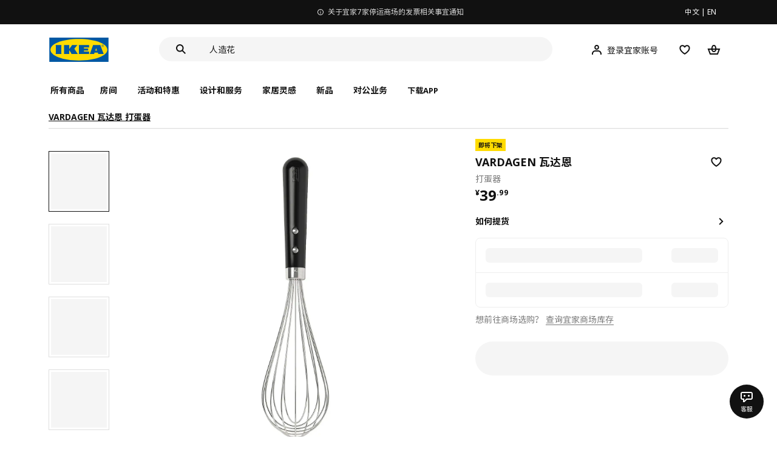

--- FILE ---
content_type: text/html;charset=utf-8
request_url: https://www.ikea.cn/cn/zh/p/vardagen-wa-da-en-da-dan-qi-40309827/
body_size: 32785
content:
<!DOCTYPE html><html  lang="zh"><head><meta charset="utf-8">
<meta name="viewport" content="width=device-width, initial-scale=1.0, maximum-scale=1.0, user-scalable=no">
<title>VARDAGEN 瓦达恩 打蛋器  - IKEA</title>
<link rel="preconnect" href="https://www.ikea.cn">
<link rel="preconnect" href="https://stats.g.doubleclick.net">
<link rel="stylesheet" href="/ikeacn-web-next/entry.B7-aWpn4.css" crossorigin>
<link rel="stylesheet" href="/ikeacn-web-next/default.D14rCJ9c.css" crossorigin>
<link rel="stylesheet" href="/ikeacn-web-next/Chatbot.B7aw_qHv.css" crossorigin>
<link rel="stylesheet" href="/ikeacn-web-next/_id_.Dfi0yT-T.css" crossorigin>
<link rel="stylesheet" href="/ikeacn-web-next/add-to-cart-modal.BPbQbSev.css" crossorigin>
<link rel="modulepreload" as="script" crossorigin href="/ikeacn-web-next/BRYQ_99c.js">
<link rel="modulepreload" as="script" crossorigin href="/ikeacn-web-next/Divn1N29.js">
<link rel="modulepreload" as="script" crossorigin href="/ikeacn-web-next/D3tFzBOr.js">
<link rel="modulepreload" as="script" crossorigin href="/ikeacn-web-next/BvaYc3gq.js">
<link rel="modulepreload" as="script" crossorigin href="/ikeacn-web-next/DccDinxP.js">
<link rel="modulepreload" as="script" crossorigin href="/ikeacn-web-next/Dpc3tAUA.js">
<link rel="modulepreload" as="script" crossorigin href="/ikeacn-web-next/BJw7g6OV.js">
<link rel="modulepreload" as="script" crossorigin href="/ikeacn-web-next/DpGcHAmN.js">
<link rel="modulepreload" as="script" crossorigin href="/ikeacn-web-next/BHVDdJCj.js">
<link rel="modulepreload" as="script" crossorigin href="/ikeacn-web-next/BzRTZrhX.js">
<link rel="modulepreload" as="script" crossorigin href="/ikeacn-web-next/Cnhs5IFh.js">
<link rel="modulepreload" as="script" crossorigin href="/ikeacn-web-next/D4mX_e8B.js">
<link rel="modulepreload" as="script" crossorigin href="/ikeacn-web-next/V5-U1BRa.js">
<link rel="modulepreload" as="script" crossorigin href="/ikeacn-web-next/BNw_djn5.js">
<link rel="modulepreload" as="script" crossorigin href="/ikeacn-web-next/CXHywrZ0.js">
<link rel="modulepreload" as="script" crossorigin href="/ikeacn-web-next/FOZvOCSP.js">
<link rel="modulepreload" as="script" crossorigin href="/ikeacn-web-next/d9B8bBDY.js">
<link rel="modulepreload" as="script" crossorigin href="/ikeacn-web-next/_Ie7iPfx.js">
<link rel="modulepreload" as="script" crossorigin href="/ikeacn-web-next/Dxp2yH7t.js">
<link rel="preload" as="fetch" fetchpriority="low" crossorigin="anonymous" href="/ikeacn-web-next/builds/meta/6de346e3-8a38-4674-bce6-4274b7909bd2.json">
<script src="https://static.geetest.com/static/tools/gt.js" defer></script>
<script src="https://polyfill.alicdn.com/v3/polyfill.min.js?features=es2015%2Ces2016%2Ces2017%2Ces2018%2Ces2019%2Ces2020%2Ces2021%2Ces2022" defer></script>
<script src="https://static.web.ikea.cn/static/js/hls.light.min.js" defer></script>
<link rel="prefetch" as="script" crossorigin href="/ikeacn-web-next/p6p0NqoA.js">
<link rel="prefetch" as="style" crossorigin href="/ikeacn-web-next/embed.q1Ms978K.css">
<link rel="prefetch" as="script" crossorigin href="/ikeacn-web-next/BUG2lejy.js">
<link rel="prefetch" as="style" crossorigin href="/ikeacn-web-next/headless.CFWqQl8E.css">
<link rel="prefetch" as="script" crossorigin href="/ikeacn-web-next/BC-5uwHI.js">
<link rel="prefetch" as="image" type="image/svg+xml" href="/ikeacn-web-next/icon_coupon_invalid.DQPJ4g9M.svg">
<link rel="prefetch" as="image" type="image/svg+xml" href="/ikeacn-web-next/icon_coupon_used.CL3ilmFf.svg">
<link rel="prefetch" as="image" type="image/svg+xml" href="/ikeacn-web-next/icon_coupon_received.Cw2EmzgE.svg">
<link rel="prefetch" as="image" type="image/svg+xml" href="/ikeacn-web-next/icon_coupon_pending.DiQ8RKXB.svg">
<link rel="prefetch" as="image" type="image/svg+xml" href="/ikeacn-web-next/featured_review_zh.C79F1UDw.svg">
<meta name="referrer" content="strict-origin-when-cross-origin">
<meta name="applicable-device" content="pc">
<link rel="icon" type="image/x-icon" href="https://static.web.ikea.cn/static/favicon.ico">
<link rel="search" type="application/opensearchdescription+xml" title="IKEA.cn" href="/opensearch.xml">
<script type="text/javascript">
          var _AWSC = _AWSC || [];
          (function() {
            var hm = document.createElement("script");
            hm.setAttribute('data-category','necessary');
            hm.setAttribute('data-src','//g.alicdn.com/AWSC/AWSC/awsc.js');
            var s = document.getElementsByTagName("script")[0];
            s.parentNode.insertBefore(hm, s);
          })();
          </script>
<link rel="canonical" href="https://www.ikea.cn/cn/zh/p/vardagen-wa-da-en-da-dan-qi-40309827/">
<meta name="keywords" content="VARDAGEN 瓦达恩">
<meta name="og:site_name" content="IKEA">
<meta name="og:title" content="VARDAGEN 瓦达恩 打蛋器  - IKEA">
<meta name="og:type" content="product">
<meta name="og:url" content="https://www.ikea.cn/cn/zh/p/vardagen-wa-da-en-da-dan-qi-40309827/">
<meta name="og:description" content>
<meta name="og:image" content="https://file.app.ikea.cn/cn/zh/images/products/vardagen-wa-da-en-da-dan-qi__0713045_pe729224_s5.jpg">
<meta name="description" content>
<meta name="robots" content="index,follow">
<script type="module" src="/ikeacn-web-next/BRYQ_99c.js" crossorigin></script></head><body><div id="__nuxt"><main class="text-center"><!--[--><div id="website-layout" class="font-ikea" data-v-dfe54801><main lang="zh" data-v-dfe54801><h1 class="hidden" data-v-dfe54801><a href="/" data-v-dfe54801><strong data-v-dfe54801>宜家家居官网-宜家电商-提供客厅，卧室，厨房，各类家居灵感和产品解决方案- IKEA</strong></a></h1><div class="i-layout i-layout-pc" style="background-color:#fff;" header-sticky="false" data-v-dfe54801><!----><div class="nav-header-message" style="background-color:#111111;color:#ffffff;" theme="large"><div class="header-message-inner__wrapper"><div class="nav-header-message-notice"><div class="header-message-inner"><!--[--><a href="https://www.ikea.cn/cn/zh/customer-service/yi-jia-jia-shang-chang-ting-yun-ji-gou-wu-ka-shi-xiang-ti-shi-pub0180e918" class="message-slide-item show"><div class="ellipsis" style="color:#ffffff;"><svg xmlns="http://www.w3.org/2000/svg" viewBox="0 0 24 24" fill="currentColor" width="1em" height="1em" class="message-slide-item__icon"><path d="M12 9.5c.6904 0 1.25-.5596 1.25-1.25S12.6904 7 12 7s-1.25.5596-1.25 1.25S11.3096 9.5 12 9.5zM11 11v6h2v-6h-2z"></path><path fill-rule="evenodd" d="M12 2C6.4771 2 2 6.4771 2 12c0 5.5228 4.4771 10 10 10 5.5228 0 10-4.4772 10-10 0-5.5229-4.4772-10-10-10zM4 12c0-4.4183 3.5817-8 8-8s8 3.5817 8 8-3.5817 8-8 8-8-3.5817-8-8z" clip-rule="evenodd"></path></svg><span style="color:undefined">宜家 7 家商场停运及相关服务指引提示</span></div></a><a href="https://www.ikea.cn/cn/zh/customer-service/invoice-information-pub47c1dbca" class="message-slide-item"><div class="ellipsis" style="color:#ffffff;"><svg xmlns="http://www.w3.org/2000/svg" viewBox="0 0 24 24" fill="currentColor" width="1em" height="1em" class="message-slide-item__icon"><path d="M12 9.5c.6904 0 1.25-.5596 1.25-1.25S12.6904 7 12 7s-1.25.5596-1.25 1.25S11.3096 9.5 12 9.5zM11 11v6h2v-6h-2z"></path><path fill-rule="evenodd" d="M12 2C6.4771 2 2 6.4771 2 12c0 5.5228 4.4771 10 10 10 5.5228 0 10-4.4772 10-10 0-5.5229-4.4772-10-10-10zM4 12c0-4.4183 3.5817-8 8-8s8 3.5817 8 8-3.5817 8-8 8-8-3.5817-8-8z" clip-rule="evenodd"></path></svg><span style="color:undefined">关于宜家7家停运商场的发票相关事宜通知</span></div></a><a href="https://www.ikea.cn/cn/zh/customer-service/product-support/recalls/yi-jia-zai-zhong-guo-zhao-hui-te-ding-pi-ci-fu-li-sa-te-er-tong-zhuo-puba73e6b83" class="message-slide-item"><div class="ellipsis" style="color:#ffffff;"><svg xmlns="http://www.w3.org/2000/svg" viewBox="0 0 24 24" fill="currentColor" width="1em" height="1em" class="message-slide-item__icon"><path d="M12 9.5c.6904 0 1.25-.5596 1.25-1.25S12.6904 7 12 7s-1.25.5596-1.25 1.25S11.3096 9.5 12 9.5zM11 11v6h2v-6h-2z"></path><path fill-rule="evenodd" d="M12 2C6.4771 2 2 6.4771 2 12c0 5.5228 4.4771 10 10 10 5.5228 0 10-4.4772 10-10 0-5.5229-4.4772-10-10-10zM4 12c0-4.4183 3.5817-8 8-8s8 3.5817 8 8-3.5817 8-8 8-8-3.5817-8-8z" clip-rule="evenodd"></path></svg><span style="color:undefined">宜家在中国召回特定批次FLISAT 福丽萨特儿童桌</span></div></a><!--]--></div></div><div class="language-switch-container"><div class="nav-header-message-language-switch"><div><span>中文</span> | <span>EN</span></div></div></div></div><!--v-if--></div><div class="i-layout__header" style="z-index:900;"><!--[--><!--]--><!----><div class="nav-header" client-only="true" show-mobile-navigation="false"><div class="nav-header_container"><div class="move-hover"><div class="header_container_top"><div class="header_container_top_content"><div class="header_container_top_content__inner"><div class="header_container_left"><!-- 头部中间 --><div class="header_container_center"><!-- logo图片 --><div class="header_container_center_Logo" data-track-id="head-nav.0"><img src="https://static.web.ikea.cn/static/images/headerImages/logo.svg" class="disable-event" alt></div></div></div><div class="search-bar-container"><div class="search-input"><div class="s-header"><input class="s-input" aria-label="search" placeholder="你在找什么?" value><svg xmlns="http://www.w3.org/2000/svg" viewBox="0 0 24 24" fill="currentColor" width="1em" height="1em" class="search-icon"><path fill-rule="evenodd" d="M13.9804 15.3946c-1.0361.7502-2.3099 1.1925-3.6869 1.1925C6.8177 16.5871 4 13.7694 4 10.2935 4 6.8177 6.8177 4 10.2935 4c3.4759 0 6.2936 2.8177 6.2936 6.2935 0 1.377-.4423 2.6508-1.1925 3.6869l4.6016 4.6016-1.4142 1.4142-4.6016-4.6016zm.6067-5.1011c0 2.3713-1.9223 4.2936-4.2936 4.2936C7.9223 14.5871 6 12.6648 6 10.2935 6 7.9223 7.9223 6 10.2935 6c2.3713 0 4.2936 1.9223 4.2936 4.2935z" clip-rule="evenodd"></path></svg><div class="s-header-notice"><!--v-if--></div></div></div></div><!-- 头部右边 --><div class="header_container_right"><div class="header_container_right_img"><span class="i-tooltip i-tooltip--bottom" theme="light"><span class="i-tooltip__custom-trigger-wrapper" tabindex="0" aria-describedby><!--[--><div style="display:none;"><div id="search-icon-btn" class="hover search-icon" data-track-id="head-nav.4"><svg xmlns="http://www.w3.org/2000/svg" viewBox="0 0 24 24" fill="currentColor" width="1em" height="1em"><path fill-rule="evenodd" d="M13.9804 15.3946c-1.0361.7502-2.3099 1.1925-3.6869 1.1925C6.8177 16.5871 4 13.7694 4 10.2935 4 6.8177 6.8177 4 10.2935 4c3.4759 0 6.2936 2.8177 6.2936 6.2935 0 1.377-.4423 2.6508-1.1925 3.6869l4.6016 4.6016-1.4142 1.4142-4.6016-4.6016zm.6067-5.1011c0 2.3713-1.9223 4.2936-4.2936 4.2936C7.9223 14.5871 6 12.6648 6 10.2935 6 7.9223 7.9223 6 10.2935 6c2.3713 0 4.2936 1.9223 4.2936 4.2935z" clip-rule="evenodd"></path></svg></div></div><!--]--><div id class="i-tooltip__body" style="max-width:30vw;" role="tooltip"><span class="i-tooltip__message-background" style="max-width:30vw;"><i class="i-tooltip__arrow"></i><!--[--><!--]--> 搜索</span></div></span></span><span class="i-tooltip i-tooltip--bottom" theme="light"><span class="i-tooltip__custom-trigger-wrapper" tabindex="0" aria-describedby><!--[--><div style="display:flex;align-items:center;margin-right:10px;"><div class="hover" data-track-id="head-nav.5"><svg xmlns="http://www.w3.org/2000/svg" viewBox="0 0 24 24" fill="currentColor" width="1em" height="1em"><path fill-rule="evenodd" d="M10.6724 6.4678c.2734-.2812.6804-.4707 1.3493-.4707.3971 0 .705.0838.9529.2225.241.1348.4379.3311.5934.6193l.0033.006c.1394.2541.237.6185.237 1.1403 0 .7856-.2046 1.2451-.4796 1.5278l-.0048.005c-.2759.2876-.679.4764-1.334.4764-.3857 0-.6962-.082-.956-.2241-.2388-.1344-.4342-.3293-.5888-.6147-.1454-.275-.2419-.652-.2419-1.1704 0-.7902.2035-1.2442.4692-1.5174zm1.3493-2.4717c-1.0834 0-2.054.3262-2.7838 1.0766-.7376.7583-1.0358 1.781-1.0358 2.9125 0 .7656.1431 1.483.4773 2.112l.0031.0058c.3249.602.785 1.084 1.3777 1.4154l.0062.0035c.5874.323 1.2368.4736 1.9235.4736 1.0818 0 2.0484-.3333 2.7755-1.0896.7406-.7627 1.044-1.786 1.044-2.9207 0-.7629-.1421-1.4784-.482-2.0996-.3247-.6006-.7844-1.0815-1.376-1.4125-.5858-.3276-1.2388-.477-1.9297-.477zM6.4691 16.8582c.2983-.5803.7228-1.0273 1.29-1.3572.5582-.3191 1.2834-.5049 2.2209-.5049h4.04c.9375 0 1.6626.1858 2.2209.5049.5672.3299.9917.7769 1.29 1.3572.3031.5896.4691 1.2936.4691 2.1379v1h2v-1c0-1.1122-.2205-2.1384-.6904-3.0523a5.3218 5.3218 0 0 0-2.0722-2.1769c-.9279-.5315-2.0157-.7708-3.2174-.7708H9.98c-1.1145 0-2.2483.212-3.2225.7737-.8982.5215-1.5928 1.2515-2.0671 2.174C4.2205 16.8577 4 17.8839 4 18.9961v1h2v-1c0-.8443.166-1.5483.4691-2.1379z" clip-rule="evenodd"></path></svg><span>登录宜家账号</span></div></div><!--]--><div id class="i-tooltip__body" style="max-width:30vw;" role="tooltip"><span class="i-tooltip__message-background" style="max-width:30vw;"><i class="i-tooltip__arrow"></i><!--[--><!--]--> 我的个人档案</span></div></span></span><span class="i-tooltip i-tooltip--bottom" theme="light"><span class="i-tooltip__custom-trigger-wrapper" tabindex="0" aria-describedby><!--[--><div style="display:inline-block;"><div class="hover" data-track-id="head-nav.6"><svg xmlns="http://www.w3.org/2000/svg" viewBox="0 0 24 24" fill="currentColor" width="1em" height="1em"><path fill-rule="evenodd" d="M19.205 5.599c.9541.954 1.4145 2.2788 1.4191 3.6137 0 3.0657-2.2028 5.7259-4.1367 7.5015-1.2156 1.1161-2.5544 2.1393-3.9813 2.9729L12 20.001l-.501-.3088c-.9745-.5626-1.8878-1.2273-2.7655-1.9296-1.1393-.9117-2.4592-2.1279-3.5017-3.5531-1.0375-1.4183-1.8594-3.1249-1.8597-4.9957-.0025-1.2512.3936-2.5894 1.419-3.6149 1.8976-1.8975 4.974-1.8975 6.8716 0l.3347.3347.336-.3347c1.8728-1.8722 4.9989-1.8727 6.8716 0zm-7.2069 12.0516c.6695-.43 1.9102-1.2835 3.1366-2.4096 1.8786-1.7247 3.4884-3.8702 3.4894-6.0264-.0037-.849-.2644-1.6326-.8333-2.2015-1.1036-1.1035-2.9413-1.0999-4.0445.0014l-1.7517 1.7448-1.7461-1.7462c-1.1165-1.1164-2.9267-1.1164-4.0431 0-1.6837 1.6837-.5313 4.4136.6406 6.0156.8996 1.2298 2.0728 2.3207 3.137 3.1722a24.3826 24.3826 0 0 0 2.0151 1.4497z" clip-rule="evenodd"></path></svg></div></div><!--]--><div id class="i-tooltip__body" style="max-width:30vw;" role="tooltip"><span class="i-tooltip__message-background" style="max-width:30vw;"><i class="i-tooltip__arrow"></i><!--[--><!--]--> 我的收藏</span></div></span></span><span class="i-tooltip i-tooltip--bottom" theme="light"><span class="i-tooltip__custom-trigger-wrapper" tabindex="0" aria-describedby><!--[--><div style="display:inline-block;"><div id="cart" class="hover cart-cus" data-track-id="head-nav.7"><svg xmlns="http://www.w3.org/2000/svg" viewBox="0 0 24 24" fill="currentColor" width="1em" height="1em"><path fill-rule="evenodd" d="M11.9997 4c1.7048 0 2.9806 1.122 3.4578 2.7127.3246 1.0819.5718 2.1886.8335 3.2873h6.1517l-3.75 10H5.3067l-3.75-10h6.1516c.2617-1.0987.509-2.2054.8335-3.2873C9.019 5.122 10.2948 4 11.9997 4zm2.2348 6H9.7648c.2293-.9532.5299-2.1701.6927-2.7127C10.6838 6.533 11.1739 6 11.9997 6s1.3158.533 1.5421 1.2873c.1628.5426.4634 1.7595.6927 2.7127zm-9.7918 2 2.25 6h10.614l2.25-6h-3.3252c-.6633 2.1065-1.7665 4-4.2318 4-2.4654 0-3.5686-1.8935-4.2319-4h-3.325zm5.4308 0c.3635 1.0612.8841 2 2.1262 2 1.242 0 1.7626-.9388 2.1261-2H9.8735z" clip-rule="evenodd"></path></svg><div class="hover-num" style="display:none;"><span class="hover-num-text"></span></div></div></div><!--]--><div id class="i-tooltip__body" style="max-width:30vw;" role="tooltip"><span class="i-tooltip__message-background" style="max-width:30vw;"><i class="i-tooltip__arrow"></i><!--[--><!--]--> 购物袋</span></div></span></span></div></div></div></div><div class="header_container_menu_content"><ul class="header_container_center_ul"><span class="active-bar"></span><!--所有商品--><li><span data-track-id="head-nav.1">所有商品 <!--v-if--></span></li><!--[--><li><span data-track-id="head-nav.2.0" data-track-label="房间">房间</span></li><li><span data-track-id="head-nav.2.1" data-track-label="活动和特惠">活动和特惠</span></li><li><span data-track-id="head-nav.2.2" data-track-label="设计和服务">设计和服务</span></li><li><span data-track-id="head-nav.2.3" data-track-label="家居灵感">家居灵感</span></li><li><span data-track-id="head-nav.2.4" data-track-label="新品">新品</span></li><li><span data-track-id="head-nav.2.5" data-track-label="对公业务">对公业务</span></li><!--]--><li><div class="nav-header-message-app-promotion"><div class="basic-content"><div class="basic-title"><span>下载APP</span></div><div class="detail-info-container"><div class="detail-info"><button type="button" class="i-btn i-btn--xsmall i-btn--icon-primary-inverse detailInfo__close"><span class="i-btn__inner"><!--v-if--><span class="i-btn__label"><!--[--><div><!--v-if--></div><!--[--><!--]--><!--]--></span><!--[--><!--]--><!--v-if--></span></button><img class="bottom-image" src="https://ikeacn-static-test.oss-cn-shanghai.aliyuncs.com/static/images/header/apppromotion/qrCode/20210303.png"><div class="detail-desc">扫码下载宜家APP<br>随时随地都能宜家！</div></div></div></div></div></li></ul></div></div><!-- dropdown content --><!--v-if--></div><!--v-if--></div><div class="nav-header-mask" style="display:none;"></div></div><!--[--><!--]--></div><main class="i-layout__main"><div class="i-layout__body"><!--[--><!--[--><!--[--><div class="pip-pc" data-v-b68bab07 data-v-e8877945><div class="pip-pc__inner" data-v-e8877945><section class="header" data-v-e8877945><div class="pip-bread-crumbs" data-v-e8877945 data-v-ce5a12aa><div class="i-breadcrumb with-border" data-v-ce5a12aa><nav id="7a58e33b-9a2e-48a8-a38a-4fb8e0eddb9c" role="navigation" aria-label="Breadcrumb" class="i-breadcrumb__nav"><ol item-scope item-type="http://schema.org/BreadcrumbList" item-prop="breadcrumb" class="i-breadcrumb__list"><!--[--><li item-scope item-prop="itemListElement" item-type="http://schema.org/ListItem" class="i-breadcrumb__list-item">  <a class="i-link i-link--black" href aria-disabled="false" item-prop="item" class-name="i-breadcrumb__link"><!--[--><!--[--><span item-prop="name">VARDAGEN 瓦达恩 打蛋器</span><!--]--><!--]--></a>   <meta item-prop="position" content="1"></li><!--]--></ol></nav></div></div></section><section class="body" data-v-e8877945><div class="content" data-v-e8877945><div class="content__left" data-v-e8877945><!--[--><div id="product_gallery" class="pip-gallery" data-v-ea97f38b><div class="pip-gallery-carousel-pc mobile" data-v-ea97f38b data-v-0ae47841><div class="gallery-content" data-v-0ae47841><div class="side-content" data-v-0ae47841><div class="pip-gallery-side-carousel" data-v-0ae47841 data-v-00e2a41e><div class="i-carousel i-carousel__navigation i-carousel--vertical pagination" auto-height="true" data-v-00e2a41e><div class="swiper i-carousel__swiper i-carousel__swiper--scrollbar-draggable i-carousel__swiper--auto-per-view pagination"><!--[--><!--]--><div class="swiper-wrapper"><!--[--><!--]--><!--[--><div class="swiper-slide"><!--[--><div class="pagination-item" data-v-00e2a41e><div class="pagination-item__inner current" data-v-00e2a41e><div class="i-image pagination-item--img" alt="gallery-image" data-v-00e2a41e><!--[--><div class="i-skeleton is-animated i-image__placeholder i-image__placeholder"><!--[--><!--[--><!--[--><!--[--><div class="i-skeleton__item i-skeleton__p"><!--v-if--></div><!--]--><!--]--><!--]--><!--]--></div><!--]--></div><!----></div></div><!--]--></div><div class="swiper-slide"><!--[--><div class="pagination-item" data-v-00e2a41e><div class="pagination-item__inner" data-v-00e2a41e><div class="i-image pagination-item--img" alt="gallery-image" data-v-00e2a41e><!--[--><div class="i-skeleton is-animated i-image__placeholder i-image__placeholder"><!--[--><!--[--><!--[--><!--[--><div class="i-skeleton__item i-skeleton__p"><!--v-if--></div><!--]--><!--]--><!--]--><!--]--></div><!--]--></div><!----></div></div><!--]--></div><div class="swiper-slide"><!--[--><div class="pagination-item" data-v-00e2a41e><div class="pagination-item__inner" data-v-00e2a41e><div class="i-image pagination-item--img" alt="gallery-image" data-v-00e2a41e><!--[--><div class="i-skeleton is-animated i-image__placeholder i-image__placeholder"><!--[--><!--[--><!--[--><!--[--><div class="i-skeleton__item i-skeleton__p"><!--v-if--></div><!--]--><!--]--><!--]--><!--]--></div><!--]--></div><!----></div></div><!--]--></div><div class="swiper-slide"><!--[--><div class="pagination-item" data-v-00e2a41e><div class="pagination-item__inner" data-v-00e2a41e><div class="i-image pagination-item--img" alt="gallery-image" data-v-00e2a41e><!--[--><div class="i-skeleton is-animated i-image__placeholder i-image__placeholder"><!--[--><!--[--><!--[--><!--[--><div class="i-skeleton__item i-skeleton__p"><!--v-if--></div><!--]--><!--]--><!--]--><!--]--></div><!--]--></div><!----></div></div><!--]--></div><!--]--><!--[--><!--]--></div><!----><div class="swiper-scrollbar"></div><div class="swiper-pagination"></div><!--[--><!--]--></div><button class="i-carousel__navigation__button prev i-carousel__navigation__button--outer"><svg xmlns="http://www.w3.org/2000/svg" viewBox="0 0 24 24" fill="currentColor" width="1em" height="1em"><path fill-rule="evenodd" d="m7 12.0009 8.0012-8.0007 1.4142 1.4142-6.587 6.5866 6.5859 6.5868L15 20.002l-8-8.0011z" clip-rule="evenodd"></path></svg></button><button class="i-carousel__navigation__button next i-carousel__navigation__button--outer"><svg xmlns="http://www.w3.org/2000/svg" viewBox="0 0 24 24" fill="currentColor" width="1em" height="1em"><path fill-rule="evenodd" d="m16.415 12.0011-8.0012 8.0007-1.4141-1.4143 6.587-6.5866-6.586-6.5868L8.415 4l8 8.0011z" clip-rule="evenodd"></path></svg></button></div></div></div><div class="main-content" data-v-0ae47841><div class="i-carousel i-carousel__navigation main-carousel" auto-height="true" draggable="false" data-v-0ae47841><div class="swiper i-carousel__swiper i-carousel__swiper--scrollbar-draggable main-carousel" draggable="false"><!--[--><!--]--><div class="swiper-wrapper"><!--[--><!--]--><!--[--><div class="swiper-slide"><!--[--><div class="carousel__item" data-v-0ae47841><div class="carousel__item__inner" data-v-0ae47841><div class="pip-gallery-image flex items-center justify-center" data-v-0ae47841 data-v-5f84428f><!----></div></div></div><!--]--></div><div class="swiper-slide"><!--[--><div class="carousel__item" data-v-0ae47841><div class="carousel__item__inner" data-v-0ae47841><div class="pip-gallery-image flex items-center justify-center" data-v-0ae47841 data-v-5f84428f><!----></div></div></div><!--]--></div><div class="swiper-slide"><!--[--><div class="carousel__item" data-v-0ae47841><div class="carousel__item__inner" data-v-0ae47841><div class="pip-gallery-image flex items-center justify-center" data-v-0ae47841 data-v-5f84428f><!----></div></div></div><!--]--></div><div class="swiper-slide"><!--[--><div class="carousel__item" data-v-0ae47841><div class="carousel__item__inner" data-v-0ae47841><div class="pip-gallery-image flex items-center justify-center" data-v-0ae47841 data-v-5f84428f><!----></div></div></div><!--]--></div><!--]--><!--[--><!--]--></div><!----><div class="swiper-scrollbar"></div><div class="swiper-pagination"></div><!--[--><!--]--></div><button class="i-carousel__navigation__button prev i-carousel__navigation__button--inner"><svg xmlns="http://www.w3.org/2000/svg" viewBox="0 0 24 24" fill="currentColor" width="1em" height="1em"><path fill-rule="evenodd" d="m7 12.0009 8.0012-8.0007 1.4142 1.4142-6.587 6.5866 6.5859 6.5868L15 20.002l-8-8.0011z" clip-rule="evenodd"></path></svg></button><button class="i-carousel__navigation__button next i-carousel__navigation__button--inner"><svg xmlns="http://www.w3.org/2000/svg" viewBox="0 0 24 24" fill="currentColor" width="1em" height="1em"><path fill-rule="evenodd" d="m16.415 12.0011-8.0012 8.0007-1.4141-1.4143 6.587-6.5866-6.586-6.5868L8.415 4l8 8.0011z" clip-rule="evenodd"></path></svg></button></div><!----><!--[--><!----><!--]--><!----></div></div><div class="gallery-content" data-v-0ae47841><div class="side-content" data-v-0ae47841></div><div class="main-content" data-v-0ae47841><div class="actions my-2 flex justify-start items-center" data-v-0ae47841><div class="action-button" data-v-0ae47841><div id="gallery-tab-button.0" class="i-exposure-observer" data-v-0ae47841></div><button type="button" class="i-btn i-btn--small i-btn--primary i-leading-icon" data-v-0ae47841><span class="i-btn__inner"><!--v-if--><span class="i-btn__label"><!--[--><div><!--v-if--></div><!--[-->全部图片<!--]--><!--]--></span><!--[--><!--]--><!--v-if--></span></button></div><!----><!----></div></div></div></div></div><div class="i-modal-wrapper i-modal-wrapper--close pip-media-modal" style="z-index:1000;" class-name data-v-ea97f38b><div class="i-modal-wrapper__backdrop i-modal-wrapper__backdrop--dark"></div><div tabindex="-1" class="i-modal-wrapper__tabindex"><!--[--><div class="i-theatre i-theatre--large i-theatre--close i-theatre--no-border-radius" aria-modal="true" role="dialog" tabindex="-1"><div tabindex="0" class="i-theatre__content"><div class="i-modal-header i-modal-header--primary pip-media-modal" class-name method-model="false"><div class="i-modal-header__top"><div class="i-modal-header__left"><!--v-if--><!--[--><!--]--></div><div class="i-modal-header__title-wrapper" style="padding-left: 0px;"><!--v-if--><!--[--><!--]--></div><div class="i-modal-header__right"><!--[--><!--]--><button type="button" class="i-btn i-btn--small i-btn--icon-tertiary" class-name="i-modal-header__close"><span class="i-btn__inner"><!--v-if--><span class="i-btn__label"><!--[--><div><svg xmlns="http://www.w3.org/2000/svg" viewBox="0 0 24 24" fill="currentColor" width="1em" height="1em" class="i-svg-icon i-btn__icon"><path fill-rule="evenodd" d="m12 13.4142 4.9498 4.9497 1.4142-1.4142L13.4142 12l4.9498-4.9498-1.4142-1.4142L12 10.5857 7.0503 5.636 5.636 7.0502 10.5859 12l-4.9497 4.9497 1.4142 1.4142L12 13.4142z" clip-rule="evenodd"></path></svg></div><!--[--><!--]--><!--]--></span><!--[--><!--]--><!--v-if--></span></button></div></div><div class="i-modal-header__bottom"><!--[--><!--]--></div></div><div class="i-theatre__content-wrapper"><div class="i-modal-body pip-media-modal" method-model="false"><!--[--><!--]--></div></div></div></div><!--]--></div></div><!----><!--]--><div class="pip-navigation showPageNav" style="top:0px;" data-v-e8877945 data-v-358676f0><div class="pip-navigation__inner flex items-center" data-v-358676f0><!--[--><div class="active pip-navigation__item" data-v-358676f0>商品简介</div><div class="pip-navigation__item" data-v-358676f0>商品详情</div><!--]--></div></div><div id="product_summary" class="pip-navigation-menu-block" data-v-e8877945><div class="pip-section" data-v-e8877945 data-v-65202e79><!--[--><div class="pip-summary" data-v-e8877945 data-v-192c43f0></div><div class="pip-identifier flex justify-start items-center" data-v-e8877945 data-v-939f381d><label class="mr-3" data-v-939f381d>货号</label><span class="i-product-identifier i-product-identifier--subtle" data-v-939f381d><!--v-if--><span class="i-product-identifier__value">403.098.27</span></span></div><!--]--></div><div class="pip-section" data-v-e8877945 data-v-65202e79><!--[--><!--[--><div class="pip-service" data-v-4c45bbf7><div class="pip-service__content" data-v-4c45bbf7><!----><div class="pip-service__list" data-v-4c45bbf7><!--[--><!--]--></div></div></div><div class="i-modal-wrapper i-modal-wrapper--close pip-services-modal" style="z-index:1000;" class-name data-v-4c45bbf7><div class="i-modal-wrapper__backdrop i-modal-wrapper__backdrop--dark"></div><div tabindex="-1" class="i-modal-wrapper__tabindex"><!--[--><div class="i-sheets i-sheets--small i-sheets--right i-sheets--preserve-alignment i-sheets--close i-sheets--subtle" aria-modal="true" role="dialog" tabindex="-1"><div class="i-modal-header i-modal-header--primary pip-services-modal" class-name method-model="false"><div class="i-modal-header__top"><div class="i-modal-header__left"><!--v-if--><!--[--><!--]--></div><div class="i-modal-header__title-wrapper" style="padding-left: 0px;"><span class="i-modal-header__title">宜家服务<!--[--><!--]--></span><!--[--><!--]--></div><div class="i-modal-header__right"><!--[--><!--]--><button type="button" class="i-btn i-btn--small i-btn--icon-tertiary" class-name="i-modal-header__close"><span class="i-btn__inner"><!--v-if--><span class="i-btn__label"><!--[--><div><svg xmlns="http://www.w3.org/2000/svg" viewBox="0 0 24 24" fill="currentColor" width="1em" height="1em" class="i-svg-icon i-btn__icon"><path fill-rule="evenodd" d="m12 13.4142 4.9498 4.9497 1.4142-1.4142L13.4142 12l4.9498-4.9498-1.4142-1.4142L12 10.5857 7.0503 5.636 5.636 7.0502 10.5859 12l-4.9497 4.9497 1.4142 1.4142L12 13.4142z" clip-rule="evenodd"></path></svg></div><!--[--><!--]--><!--]--></span><!--[--><!--]--><!--v-if--></span></button></div></div><div class="i-modal-header__bottom"><!--[--><!--]--></div></div><!--[--><!--]--><div class="i-sheets__content-wrapper" tabindex="0"><div class="i-sheets__content-wrapper-body"><!--v-if--><!--[--><!--]--><div class="i-modal-body pip-services-modal" method-model="false"><!--[--><!--]--></div></div></div><!--v-if--></div><!--]--></div></div><!----><!--]--><!--]--></div></div><!----><div id="product_detail" class="pip-navigation-menu-block" data-v-e8877945><div class="pip-section" data-v-e8877945 data-v-65202e79><!--[--><div class="pip-details" data-v-e8877945 data-v-1d005c1b><h3 class="title" data-v-1d005c1b>商品详情</h3><!--[--><!--]--><div class="pip-details__content" data-v-1d005c1b><ul class="i-accordion" data-v-1d005c1b><!--[--><!--[--><li class="i-accordion__item" data-v-1d005c1b><div id role="heading" aria-level="2"><button class="i-accordion__heading i-accordion-item-header" aria-expanded="false"><span class="i-accordion-item-header__title-wrapper"><span class="i-accordion-item-header__title">商品描述</span><!--v-if--></span><i class="i-accordion-item-header__icon"><svg xmlns="http://www.w3.org/2000/svg" viewBox="0 0 24 24" fill="currentColor" width="1em" height="1em"><path fill-rule="evenodd" d="m12.0003 15.5996-5.7857-5.785 1.414-1.4143 4.3717 4.3711 4.3717-4.3711 1.4141 1.4143-5.7858 5.785z" clip-rule="evenodd"></path></svg></i></button></div><div class="i-accordion__content" aria-labelledby role="region"><!--[--><!--[--><div data-v-1d005c1b><!----><!----></div><div class="pip-local-contents" data-v-1d005c1b data-v-2738ff7f><!--[--><div class="" data-v-2738ff7f><div class="i-image" alt="local-content-image" data-v-2738ff7f><!--v-if--></div></div><div class="" data-v-2738ff7f><div class="i-image" alt="local-content-image" data-v-2738ff7f><!--v-if--></div></div><div class="" data-v-2738ff7f><div class="i-image" alt="local-content-image" data-v-2738ff7f><!--v-if--></div></div><div class="" data-v-2738ff7f><div class="i-image" alt="local-content-image" data-v-2738ff7f><!--v-if--></div></div><div class="" data-v-2738ff7f><div class="i-image" alt="local-content-image" data-v-2738ff7f><!--v-if--></div></div><div class="" data-v-2738ff7f><div class="i-image" alt="local-content-image" data-v-2738ff7f><!--v-if--></div></div><!--]--></div><!--]--><section class="pip-details-section" data-v-1d005c1b data-v-19515da6><!--[--><!--]--><div class="detail-item" data-v-19515da6><div class="detail-img-list" data-v-19515da6><!--[--><!--]--></div><div class="describe-text" data-v-19515da6><!--[--><p class="describe-text-p" data-v-19515da6>产地见包装</p><p class="describe-text-p" data-v-19515da6>首次使用前，请清洗本品。</p><p class="describe-text-p" data-v-19515da6>这种产品中的材料可以回收利用。 请查看你所在社区的回收规则，以及附近地区是否有回收设施。</p><!--]--><!--[--><div class="commodity-details-name" style="margin-top:1.25rem;" data-v-19515da6>设计师</div><div class="commodity-details-type" data-v-19515da6>Preutz/Wihlborg/Braasch/Karlsson</div><!--]--></div></div></section><!--]--></div></li><li class="i-accordion__item" data-v-1d005c1b><div id role="heading" aria-level="2"><button class="i-accordion__heading i-accordion-item-header" aria-expanded="false"><span class="i-accordion-item-header__title-wrapper"><span class="i-accordion-item-header__title">商品尺寸和包装信息</span><!--v-if--></span><i class="i-accordion-item-header__icon"><svg xmlns="http://www.w3.org/2000/svg" viewBox="0 0 24 24" fill="currentColor" width="1em" height="1em"><path fill-rule="evenodd" d="m12.0003 15.5996-5.7857-5.785 1.414-1.4143 4.3717 4.3711 4.3717-4.3711 1.4141 1.4143-5.7858 5.785z" clip-rule="evenodd"></path></svg></i></button></div><div class="i-accordion__content" aria-labelledby role="region"><!--[--><!----><section class="pip-details-section" data-v-1d005c1b data-v-19515da6><!--[--><!--]--><!--[--><div data-v-19515da6><!--[--><div class="" data-v-3dbb18a9><div class="section-subtitle" data-v-3dbb18a9>商品尺寸</div><div data-v-3dbb18a9><!----><!--[--><div class="section__detail-item" data-v-3dbb18a9><div data-v-3dbb18a9>长度</div><div data-v-3dbb18a9>30 厘米</div></div><!--]--></div></div><div class="" data-v-3dbb18a9><div class="section-subtitle" data-v-3dbb18a9>包装信息</div><div data-v-3dbb18a9><!--[--><div data-v-3dbb18a9><div class="section__detail-item" data-v-3dbb18a9><div data-v-3dbb18a9>包装数量</div><div data-v-3dbb18a9>1</div></div><!--[--><div class="section__detail-item" data-v-3dbb18a9><div data-v-3dbb18a9>高度</div><div data-v-3dbb18a9>8 厘米</div></div><div class="section__detail-item" data-v-3dbb18a9><div data-v-3dbb18a9>长度</div><div data-v-3dbb18a9>30 厘米</div></div><div class="section__detail-item" data-v-3dbb18a9><div data-v-3dbb18a9>净重</div><div data-v-3dbb18a9>0.11 公斤</div></div><div class="section__detail-item" data-v-3dbb18a9><div data-v-3dbb18a9>容量</div><div data-v-3dbb18a9>1.7 公升</div></div><div class="section__detail-item" data-v-3dbb18a9><div data-v-3dbb18a9>重量</div><div data-v-3dbb18a9>0.11 公斤</div></div><div class="section__detail-item" data-v-3dbb18a9><div data-v-3dbb18a9>宽度</div><div data-v-3dbb18a9>8 厘米</div></div><!--]--></div><!--]--></div></div><!--]--></div><!--]--></section><!--]--></div></li><li class="i-accordion__item" data-v-1d005c1b><div id role="heading" aria-level="2"><button class="i-accordion__heading i-accordion-item-header" aria-expanded="false"><span class="i-accordion-item-header__title-wrapper"><span class="i-accordion-item-header__title">保养说明和环境和材料</span><!--v-if--></span><i class="i-accordion-item-header__icon"><svg xmlns="http://www.w3.org/2000/svg" viewBox="0 0 24 24" fill="currentColor" width="1em" height="1em"><path fill-rule="evenodd" d="m12.0003 15.5996-5.7857-5.785 1.414-1.4143 4.3717 4.3711 4.3717-4.3711 1.4141 1.4143-5.7858 5.785z" clip-rule="evenodd"></path></svg></i></button></div><div class="i-accordion__content" aria-labelledby role="region"><!--[--><!----><section class="pip-details-section" data-v-1d005c1b data-v-19515da6><!--[--><!--]--><!--[--><div data-v-19515da6><div class="environment-section" data-v-19515da6 data-v-3b6c349d><!--[--><div data-v-3b6c349d><div class="no-margin-top environment-section__title" data-v-3b6c349d>保养说明</div><!--[--><div class="environment-section__subSection" data-v-3b6c349d><div class="environment-section__subtitle" data-v-3b6c349d></div><!--[--><div data-v-3b6c349d>可用于洗碗机</div><!--]--></div><!--]--><!--[--><!--]--></div><div data-v-3b6c349d><div class="environment-section__title" data-v-3b6c349d>环境和材料</div><!--[--><!--]--><!--[--><div data-v-3b6c349d><!--[--><div class="environment-section__material" data-v-3b6c349d><div data-v-3b6c349d></div><div data-v-3b6c349d>手柄:</div><div data-v-3b6c349d>乙缩醛</div></div><div class="environment-section__material" data-v-3b6c349d><div data-v-3b6c349d></div><div data-v-3b6c349d>铆钉/ 套管/ 掸帚:</div><div data-v-3b6c349d>不锈钢</div></div><!--]--></div><!--]--></div><!--]--></div></div><!--]--></section><!--]--></div></li><li class="i-accordion__item" data-v-1d005c1b><div id role="heading" aria-level="2"><button class="i-accordion__heading i-accordion-item-header" aria-expanded="false"><span class="i-accordion-item-header__title-wrapper"><span class="i-accordion-item-header__title">设计师理念</span><!--v-if--></span><i class="i-accordion-item-header__icon"><svg xmlns="http://www.w3.org/2000/svg" viewBox="0 0 24 24" fill="currentColor" width="1em" height="1em"><path fill-rule="evenodd" d="m12.0003 15.5996-5.7857-5.785 1.414-1.4143 4.3717 4.3711 4.3717-4.3711 1.4141 1.4143-5.7858 5.785z" clip-rule="evenodd"></path></svg></i></button></div><div class="i-accordion__content" aria-labelledby role="region"><!--[--><!----><section class="pip-details-section" data-v-1d005c1b data-v-19515da6><!--[--><!--]--><!--[--><div data-v-19515da6><!--[--><div data-v-19515da6>从建筑结构、汽车到水槽和刀具，不锈钢的身影无处不在。之所以用途如此广泛，原因很简单——不锈钢坚硬耐用，具有良好的抗腐蚀，也就是防锈性能。通常而言，它的镍含量较低，而宜家产品基本使用不含镍的不锈钢。像其他许多金属一样，它可以重复回收利用，加工成为新的耐磨产品，同时自身特性完全不受影响。</div><!--]--></div><!--]--></section><!--]--></div></li><!--]--><!--]--></ul></div></div><!--]--></div></div></div><div class="content__right" data-v-e8877945><div class="pip-pc-sales-section" data-v-e8877945 data-v-951ba4f2><div class="pip-section" data-v-951ba4f2 data-v-65202e79><!--[--><!----><div class="pip-base-info" data-v-951ba4f2 data-v-b503f868><div class="flex justify-start items-center" data-v-b503f868><div class="info" data-v-b503f868><div class="pip-tags flex justify-start items-center" data-v-b503f868 data-v-e0f1cb96><!--[--><div class="i-product-tag i-product-tag--customize i-product-tag--customize--primary" style="color:#111111;border-color:#FFDB00;background-color:#FFDB00;font-weight:bold;" data-v-e0f1cb96><!--v-if--><!--v-if--><span class="i-product-tag--text">即将下架</span></div><!--]--></div><h1 class="name" data-v-b503f868>VARDAGEN 瓦达恩</h1><p class="des mt-1" data-v-b503f868>打蛋器</p><!----></div><div class="favorites" data-v-b503f868><div class="pip-favorites" data-v-b503f868 data-v-6dc2a0fc><div class="product-favorite-button" data-v-6dc2a0fc data-v-70c6b934><button type="button" class="i-btn i-btn--small i-btn--icon-tertiary" aria-label="favorite" data-v-70c6b934><span class="i-btn__inner"><!--v-if--><span class="i-btn__label"><!--[--><div><svg xmlns="http://www.w3.org/2000/svg" viewBox="0 0 24 24" fill="currentColor" width="1em" height="1em" class="i-svg-icon i-btn__icon" data-v-70c6b934><path fill-rule="evenodd" d="M19.205 5.599c.9541.954 1.4145 2.2788 1.4191 3.6137 0 3.0657-2.2028 5.7259-4.1367 7.5015-1.2156 1.1161-2.5544 2.1393-3.9813 2.9729L12 20.001l-.501-.3088c-.9745-.5626-1.8878-1.2273-2.7655-1.9296-1.1393-.9117-2.4592-2.1279-3.5017-3.5531-1.0375-1.4183-1.8594-3.1249-1.8597-4.9957-.0025-1.2512.3936-2.5894 1.419-3.6149 1.8976-1.8975 4.974-1.8975 6.8716 0l.3347.3347.336-.3347c1.8728-1.8722 4.9989-1.8727 6.8716 0zm-7.2069 12.0516c.6695-.43 1.9102-1.2835 3.1366-2.4096 1.8786-1.7247 3.4884-3.8702 3.4894-6.0264-.0037-.849-.2644-1.6326-.8333-2.2015-1.1036-1.1035-2.9413-1.0999-4.0445.0014l-1.7517 1.7448-1.7461-1.7462c-1.1165-1.1164-2.9267-1.1164-4.0431 0-1.6837 1.6837-.5313 4.4136.6406 6.0156.8996 1.2298 2.0728 2.3207 3.137 3.1722a24.3826 24.3826 0 0 0 2.0151 1.4497z" clip-rule="evenodd"></path></svg></div><!--[--><!--]--><!--]--></span><!--[--><!--]--><!--v-if--></span></button></div><!----></div></div></div><div class="price" data-v-b503f868><div class="i-product-price i-product-price--reverse i-product-price--medium" data-v-b503f868><!--v-if--><div class="i-product-price--main"><!--[--><!--]--><span class="i-price i-price--leading i-price--leading i-price--medium i-price--currency-super-aligned i-price--decimal-super-aligned i-price--primary" style="color:#111111;" separator-thousand="true" color-hex="#111111"><span aria-hidden="true" class="notranslate"><span class="i-price__nowrap"><!--v-if--><span class="i-price__currency">¥</span><span class="i-price__integer">39</span></span><span class="i-price__decimal"><span class="i-price__separator">.</span>99</span><!--v-if--><!--v-if--></span><span class="i-price__sr-text">¥ 39.99</span></span><!--[--><!--]--></div></div><!----></div></div><!----><!--[--><!----><div class="i-modal-wrapper i-modal-wrapper--close pip-promotion-list-modal" style="z-index:1000;" class-name title-type="emphasised" data-v-7f7502fb data-v-d508123f><div class="i-modal-wrapper__backdrop i-modal-wrapper__backdrop--dark"></div><div tabindex="-1" class="i-modal-wrapper__tabindex"><!--[--><div class="i-sheets i-sheets--small i-sheets--right i-sheets--preserve-alignment i-sheets--close i-sheets--subtle i-sheets--footer" aria-modal="true" role="dialog" tabindex="-1"><div class="i-modal-header i-modal-header--primary pip-promotion-list-modal" class-name method-model="false" data-v-7f7502fb><div class="i-modal-header__top"><div class="i-modal-header__left"><!--v-if--><!--[--><!--]--></div><div class="i-modal-header__title-wrapper i-modal-header__title-wrapper--emphasised" style="padding-left: 0px;"><span class="i-modal-header__title">优惠明细<!--[--><!--]--></span><!--[--><!--]--></div><div class="i-modal-header__right"><!--[--><!--]--><button type="button" class="i-btn i-btn--small i-btn--icon-tertiary" class-name="i-modal-header__close"><span class="i-btn__inner"><!--v-if--><span class="i-btn__label"><!--[--><div><svg xmlns="http://www.w3.org/2000/svg" viewBox="0 0 24 24" fill="currentColor" width="1em" height="1em" class="i-svg-icon i-btn__icon"><path fill-rule="evenodd" d="m12 13.4142 4.9498 4.9497 1.4142-1.4142L13.4142 12l4.9498-4.9498-1.4142-1.4142L12 10.5857 7.0503 5.636 5.636 7.0502 10.5859 12l-4.9497 4.9497 1.4142 1.4142L12 13.4142z" clip-rule="evenodd"></path></svg></div><!--[--><!--]--><!--]--></span><!--[--><!--]--><!--v-if--></span></button></div></div><div class="i-modal-header__bottom"><!--[--><!--]--></div></div><!--[--><!--]--><div class="i-sheets__content-wrapper" tabindex="0"><div class="i-sheets__content-wrapper-body"><!--v-if--><!--[--><!--]--><div class="i-modal-body pip-promotion-list-modal" method-model="false" title-type="emphasised" data-v-7f7502fb><!--[--><!--]--></div></div></div><div class="i-modal-footer i-modal-footer--borderless pip-promotion-list-modal" class-name method-model="false" title-type="emphasised" data-v-7f7502fb><!--[--><!--[--><!--[--><button type="button" class="i-btn i-btn--fluid i-btn--primary" data-v-d508123f><span class="i-btn__inner"><!--v-if--><span class="i-btn__label"><!--[--><!--v-if--><!--[-->关闭<!--]--><!--]--></span><!--[--><!--]--><!--v-if--></span></button><!--]--><!--]--><!--]--></div></div><!--]--></div></div><!--]--><!----><!----><!--]--></div><div class="pip-section" data-v-951ba4f2 data-v-65202e79><!--[--><div class="pip-facets simple" data-v-951ba4f2 data-v-91f6b36a><!----><!----></div><!--[--><!----><!----><!--]--><!--[--><!----><!----><!--]--><!--]--></div><div class="pip-section" data-v-951ba4f2 data-v-65202e79><!--[--><!--[--><div class="pip-availability mx-0" data-v-044f5b03><div class="pip-availability__header" data-v-044f5b03><div class="address" data-v-044f5b03><label data-v-044f5b03>如何提货</label><p data-v-044f5b03></p><svg xmlns="http://www.w3.org/2000/svg" viewBox="0 0 24 24" fill="currentColor" width="1em" height="1em" class="arrow-icon" data-v-044f5b03><path fill-rule="evenodd" d="m15.5996 12.0007-5.785 5.7857-1.4143-1.4141 4.3711-4.3716L8.4003 7.629l1.4143-1.4142 5.785 5.7859z" clip-rule="evenodd"></path></svg></div></div><div class="pip-availability__content" data-v-044f5b03><div class="group" data-v-044f5b03><div class="group-section" data-v-044f5b03><div class="left w-70%" data-v-044f5b03><div class="common-skeleton" data-v-044f5b03 data-v-6f7bf849></div></div><div class="right w-20%" data-v-044f5b03><div class="common-skeleton" data-v-044f5b03 data-v-6f7bf849></div></div></div><div class="group-section" data-v-044f5b03><div class="left w-70%" data-v-044f5b03><div class="common-skeleton" data-v-044f5b03 data-v-6f7bf849></div></div><div class="right w-20%" data-v-044f5b03><div class="common-skeleton" data-v-044f5b03 data-v-6f7bf849></div></div></div></div></div><div class="pip-availability__footer" data-v-044f5b03><div class="stock-link" data-v-044f5b03><p data-v-044f5b03>想前往商场选购？ <a class="link" data-v-044f5b03>查询宜家商场库存</a></p></div></div></div><div class="i-modal-wrapper i-modal-wrapper--close pip-availability-collect-modal" style="z-index:1000;" class-name title-type="emphasised" data-v-044f5b03 data-v-9f3e3111><div class="i-modal-wrapper__backdrop i-modal-wrapper__backdrop--dark"></div><div tabindex="-1" class="i-modal-wrapper__tabindex"><!--[--><div class="i-sheets i-sheets--small i-sheets--right i-sheets--preserve-alignment i-sheets--close i-sheets--subtle" aria-modal="true" role="dialog" tabindex="-1"><div class="i-modal-header i-modal-header--primary pip-availability-collect-modal" class-name method-model="false" data-v-044f5b03><div class="i-modal-header__top"><div class="i-modal-header__left"><!--v-if--><!--[--><!--]--></div><div class="i-modal-header__title-wrapper i-modal-header__title-wrapper--emphasised" style="padding-left: 0px;"><span class="i-modal-header__title">自提服务<!--[--><!--]--></span><!--[--><!--]--></div><div class="i-modal-header__right"><!--[--><!--]--><button type="button" class="i-btn i-btn--small i-btn--icon-tertiary" class-name="i-modal-header__close"><span class="i-btn__inner"><!--v-if--><span class="i-btn__label"><!--[--><div><svg xmlns="http://www.w3.org/2000/svg" viewBox="0 0 24 24" fill="currentColor" width="1em" height="1em" class="i-svg-icon i-btn__icon"><path fill-rule="evenodd" d="m12 13.4142 4.9498 4.9497 1.4142-1.4142L13.4142 12l4.9498-4.9498-1.4142-1.4142L12 10.5857 7.0503 5.636 5.636 7.0502 10.5859 12l-4.9497 4.9497 1.4142 1.4142L12 13.4142z" clip-rule="evenodd"></path></svg></div><!--[--><!--]--><!--]--></span><!--[--><!--]--><!--v-if--></span></button></div></div><div class="i-modal-header__bottom"><!--[--><!--]--></div></div><!--[--><!--]--><div class="i-sheets__content-wrapper" tabindex="0"><div class="i-sheets__content-wrapper-body"><!--v-if--><!--[--><!--]--><div class="i-modal-body pip-availability-collect-modal" method-model="false" title-type="emphasised" data-v-044f5b03><!--[--><!--[--><!--[--><div class="collect-content" data-v-9f3e3111><h3 class="collect-title" data-v-9f3e3111>当前地址附近有0个自提点，可在结算时选择</h3><div class="collect-list" data-v-9f3e3111><!--[--><!--]--></div></div><!--]--><!--]--><!--]--></div></div></div><!--v-if--></div><!--]--></div></div><!--[--><div class="i-modal-wrapper i-modal-wrapper--close pip-availability-store-modal" style="z-index:1000;" class-name title-type="emphasised" data-v-d5c88cb1><div class="i-modal-wrapper__backdrop i-modal-wrapper__backdrop--dark"></div><div tabindex="-1" class="i-modal-wrapper__tabindex"><!--[--><div class="i-sheets i-sheets--small i-sheets--right i-sheets--preserve-alignment i-sheets--close i-sheets--subtle" aria-modal="true" role="dialog" tabindex="-1"><div class="i-modal-header i-modal-header--primary pip-availability-store-modal" class-name method-model="false"><div class="i-modal-header__top"><div class="i-modal-header__left"><!--v-if--><!--[--><!--]--></div><div class="i-modal-header__title-wrapper i-modal-header__title-wrapper--emphasised" style="padding-left: 0px;"><span class="i-modal-header__title">查询商场库存<!--[--><!--]--></span><!--[--><!--]--></div><div class="i-modal-header__right"><!--[--><!--]--><button type="button" class="i-btn i-btn--small i-btn--icon-tertiary" class-name="i-modal-header__close"><span class="i-btn__inner"><!--v-if--><span class="i-btn__label"><!--[--><div><svg xmlns="http://www.w3.org/2000/svg" viewBox="0 0 24 24" fill="currentColor" width="1em" height="1em" class="i-svg-icon i-btn__icon"><path fill-rule="evenodd" d="m12 13.4142 4.9498 4.9497 1.4142-1.4142L13.4142 12l4.9498-4.9498-1.4142-1.4142L12 10.5857 7.0503 5.636 5.636 7.0502 10.5859 12l-4.9497 4.9497 1.4142 1.4142L12 13.4142z" clip-rule="evenodd"></path></svg></div><!--[--><!--]--><!--]--></span><!--[--><!--]--><!--v-if--></span></button></div></div><div class="i-modal-header__bottom"><!--[--><!--]--></div></div><!--[--><!--]--><div class="i-sheets__content-wrapper" tabindex="0"><div class="i-sheets__content-wrapper-body"><!--v-if--><!--[--><!--]--><div class="i-modal-body pip-availability-store-modal" method-model="false" title-type="emphasised"><!--[--><!--[--><!--[--><div class="store-content" data-v-d5c88cb1><p class="tips" data-v-d5c88cb1>选择商场后可查看该商场的库存以及商品货架位置信息。</p><div class="store-stock__selector" data-v-d5c88cb1><p class="label" data-v-d5c88cb1></p><div class="store-stock__input" data-v-d5c88cb1><div class="placeholder" data-v-d5c88cb1></div><svg xmlns="http://www.w3.org/2000/svg" viewBox="0 0 24 24" fill="currentColor" width="1em" height="1em" class="icon" data-v-d5c88cb1><path fill-rule="evenodd" d="m12.0003 15.5996-5.7857-5.785 1.414-1.4143 4.3717 4.3711 4.3717-4.3711 1.4141 1.4143-5.7858 5.785z" clip-rule="evenodd"></path></svg></div></div><!----></div><!----><!----><!--]--><!--]--><!--]--></div></div></div><!--v-if--></div><!--]--></div></div><!----><!--]--><!--]--><!--]--></div><div class="pip-section" data-v-951ba4f2 data-v-65202e79><!--[--><div class="pip-sales-buttons--skeleton" data-v-951ba4f2 data-v-d2efc615><div class="common-skeleton" data-v-d2efc615 data-v-6f7bf849></div></div><!--]--></div></div></div></div><div id="product_recommend" class="pip-navigation-menu-block" data-v-e8877945><!----><!----></div></section></div></div><div class="i-modal-wrapper i-modal-wrapper--close pip-facets-modal" style="z-index:1000;" class-name title-type="emphasised" data-v-b68bab07 data-v-34045e2b><div class="i-modal-wrapper__backdrop i-modal-wrapper__backdrop--dark"></div><div tabindex="-1" class="i-modal-wrapper__tabindex"><!--[--><div class="i-sheets i-sheets--small i-sheets--right i-sheets--preserve-alignment i-sheets--close i-sheets--subtle i-sheets--footer" aria-modal="true" role="dialog" tabindex="-1"><!--v-if--><!--[--><!--[--><div class="pip-facets-header" data-v-34045e2b><div class="pip-facets-header__top flex items-center justify-end" data-v-34045e2b><button type="button" class="i-btn i-btn--small i-btn--icon-primary-inverse" class-name="pip-facets-header__close" aria-label="close" data-v-34045e2b><span class="i-btn__inner"><!--v-if--><span class="i-btn__label"><!--[--><div><!--v-if--></div><!--[--><!--]--><!--]--></span><!--[--><!--]--><!--v-if--></span></button></div><!----></div><!--]--><!--]--><div class="i-sheets__content-wrapper" tabindex="0"><div class="i-sheets__content-wrapper-body"><!--v-if--><!--[--><!--]--><div class="i-modal-body pip-facets-modal" method-model="false" title-type="emphasised" data-v-b68bab07><!--[--><!--]--></div></div></div><div class="i-modal-footer i-modal-footer--borderless pip-facets-modal" class-name method-model="false" title-type="emphasised" data-v-b68bab07><!--[--><!--[--><!--[--><div class="pip-facets-footer" data-v-34045e2b><!----><div class="pip-sales-buttons--skeleton" data-v-34045e2b data-v-d2efc615><div class="common-skeleton" data-v-d2efc615 data-v-6f7bf849></div></div></div><!--]--><!--]--><!--]--></div></div><!--]--></div></div><div class="i-modal-wrapper i-modal-wrapper--close pip-location-modal" style="z-index:1000;" class-name title-type="emphasised" data-v-b68bab07 data-v-c2e80e47><div class="i-modal-wrapper__backdrop i-modal-wrapper__backdrop--dark"></div><div tabindex="-1" class="i-modal-wrapper__tabindex"><!--[--><div class="i-sheets i-sheets--small i-sheets--right i-sheets--preserve-alignment i-sheets--close i-sheets--subtle" aria-modal="true" role="dialog" tabindex="-1"><div class="i-modal-header i-modal-header--primary pip-location-modal" class-name method-model="false" data-v-b68bab07><div class="i-modal-header__top"><div class="i-modal-header__left"><!--v-if--><!--[--><!--]--></div><div class="i-modal-header__title-wrapper i-modal-header__title-wrapper--emphasised" style="padding-left: 0px;"><span class="i-modal-header__title">选择地址<!--[--><!--]--></span><!--[--><!--]--></div><div class="i-modal-header__right"><!--[--><!--]--><button type="button" class="i-btn i-btn--small i-btn--icon-tertiary" class-name="i-modal-header__close"><span class="i-btn__inner"><!--v-if--><span class="i-btn__label"><!--[--><div><svg xmlns="http://www.w3.org/2000/svg" viewBox="0 0 24 24" fill="currentColor" width="1em" height="1em" class="i-svg-icon i-btn__icon"><path fill-rule="evenodd" d="m12 13.4142 4.9498 4.9497 1.4142-1.4142L13.4142 12l4.9498-4.9498-1.4142-1.4142L12 10.5857 7.0503 5.636 5.636 7.0502 10.5859 12l-4.9497 4.9497 1.4142 1.4142L12 13.4142z" clip-rule="evenodd"></path></svg></div><!--[--><!--]--><!--]--></span><!--[--><!--]--><!--v-if--></span></button></div></div><div class="i-modal-header__bottom"><!--[--><!--]--></div></div><!--[--><!--]--><div class="i-sheets__content-wrapper" tabindex="0"><div class="i-sheets__content-wrapper-body"><!--v-if--><!--[--><!--]--><div class="i-modal-body pip-location-modal" method-model="false" title-type="emphasised" data-v-b68bab07><!--[--><!--[--><!--[--><div class="pip-location-content" data-v-c2e80e47><!----><!----></div><!--]--><!--]--><!--]--></div></div></div><!--v-if--></div><!--]--></div></div><div class="i-modal-wrapper i-modal-wrapper--close pip-similar-modal" style="z-index:1000;" class-name theme="emphasised" title-type="emphasised" border="true" data-v-b68bab07 data-v-3d951669><div class="i-modal-wrapper__backdrop i-modal-wrapper__backdrop--dark"></div><div tabindex="-1" class="i-modal-wrapper__tabindex"><!--[--><div class="i-sheets i-sheets--small i-sheets--right i-sheets--preserve-alignment i-sheets--close i-sheets--subtle" aria-modal="true" role="dialog" tabindex="-1"><div class="i-modal-header i-modal-header--emphasised pip-similar-modal" class-name method-model="false" border="true" data-v-b68bab07><div class="i-modal-header__top"><div class="i-modal-header__left"><!--v-if--><!--[--><!--[--><!--[--><div class="pip-similar-modal__header" data-v-3d951669><div class="pip-similar-modal__title" data-v-3d951669>商品暂时缺货，逛逛相似商品吧</div></div><!--]--><!--]--><!--]--></div><div class="i-modal-header__title-wrapper i-modal-header__title-wrapper--emphasised" style="padding-left: 0px;"><!--v-if--><!--[--><!--]--></div><div class="i-modal-header__right"><!--[--><!--]--><button type="button" class="i-btn i-btn--small i-btn--icon-primary-inverse" class-name="i-modal-header__close"><span class="i-btn__inner"><!--v-if--><span class="i-btn__label"><!--[--><div><svg xmlns="http://www.w3.org/2000/svg" viewBox="0 0 24 24" fill="currentColor" width="1em" height="1em" class="i-svg-icon i-btn__icon"><path fill-rule="evenodd" d="m12 13.4142 4.9498 4.9497 1.4142-1.4142L13.4142 12l4.9498-4.9498-1.4142-1.4142L12 10.5857 7.0503 5.636 5.636 7.0502 10.5859 12l-4.9497 4.9497 1.4142 1.4142L12 13.4142z" clip-rule="evenodd"></path></svg></div><!--[--><!--]--><!--]--></span><!--[--><!--]--><!--v-if--></span></button></div></div><div class="i-modal-header__bottom"><!--[--><!--]--></div></div><!--[--><!--]--><div class="i-sheets__content-wrapper" tabindex="0"><div class="i-sheets__content-wrapper-body"><!--v-if--><!--[--><!--]--><div class="i-modal-body pip-similar-modal" method-model="false" theme="emphasised" title-type="emphasised" border="true" data-v-b68bab07><!--[--><!--[--><!--[--><div class="pip-similar-modal__address-switcher flex items-center justify-start" data-v-3d951669><div data-v-3d951669>当前定位:   </div><div class="link" data-v-3d951669>切换地区</div></div><div class="pip-similar-content" data-v-3d951669><h3 class="pip-similar__tips" data-v-3d951669>与 VARDAGEN 瓦达恩 相似的商品</h3><div class="pip-similar__empty" data-v-3d951669><div class="i-empty-states" data-v-3d951669><div class="i-empty-states__image">
<svg width="120" height="120" viewBox="0 0 120 120" fill="none" xmlns="http://www.w3.org/2000/svg">
<path fill-rule="evenodd" clip-rule="evenodd" d="M54.0847 10.6666L53.9417 10.674L53.8696 10.6831L53.786 10.6993L53.7107 10.7194L53.6242 10.7486L53.5692 10.7694L37.9087 17.3399C37.4149 17.5472 37.0937 18.0302 37.0937 18.5657C37.0937 19.0655 37.3735 19.5196 37.8122 19.7464L37.9086 19.7915L52.7543 26.0205V47.2064L11.4931 64.518L11.3851 64.5704L11.3316 64.5997L11.249 64.65L11.1598 64.7144L11.0708 64.7966L11.0122 64.8579L10.9615 64.9179L10.9025 64.996L10.8682 65.0487L10.819 65.1333L10.7919 65.188L10.7637 65.2526L10.7304 65.3508L10.7038 65.4477L10.6923 65.5026L10.6757 65.6026L10.6695 65.678L10.667 65.7553V85.0702C10.667 85.5699 10.9469 86.0242 11.3855 86.251L11.4819 86.296L64.8631 108.693C64.9179 108.717 64.9745 108.737 65.0345 108.753L65.1209 108.772L65.2514 108.793C65.2962 108.797 65.3406 108.8 65.3843 108.8L65.4505 108.798L65.5364 108.791L65.6641 108.77L65.7362 108.752L65.8241 108.725L65.9122 108.691L107.986 91.0379C108.446 90.8445 108.757 90.4107 108.796 89.9184L108.801 89.8121V34.4119C108.801 34.3719 108.799 34.3296 108.794 34.284L108.781 34.1817L108.76 34.0634L108.76 34.0596L108.72 33.9406L108.702 33.894L108.659 33.8042L108.622 33.7337L108.567 33.6446L108.526 33.5874L108.445 33.4936L108.389 33.4364L108.306 33.3626L108.25 33.3196L108.141 33.2499L108.049 33.2001L107.958 33.1586L54.621 10.7793L54.5511 10.7536C54.3978 10.6959 54.2406 10.667 54.0847 10.6666ZM13.3254 67.7475V84.1863L64.0555 105.471V89.0325L13.3254 67.7475ZM106.142 72.4893V88.9281L66.7137 105.471V89.0325L106.142 72.4893ZM55.4123 50.0893V66.5277L63.5099 69.9252L63.6041 69.9691C64.2158 70.2834 64.4917 71.0205 64.2212 71.6652C63.9373 72.3423 63.1585 72.6608 62.4814 72.3768L54.0832 68.8531L38.4573 75.4094L65.3848 86.7073L81.011 80.151L68.769 75.0148L68.6747 74.9709C68.0632 74.6567 67.7873 73.9195 68.0577 73.2747C68.3419 72.5971 69.1203 72.2785 69.7965 72.5631L84.4461 78.7095L104.036 70.4904L55.4123 50.0893ZM52.7541 66.5279V50.0893L15.4319 65.7485L35.0217 73.9679L52.7541 66.5279ZM55.4123 27.1357V47.2062L106.142 68.491V36.3943L92.325 42.192L92.2005 42.2369C92.0742 42.2756 91.9429 42.2953 91.8108 42.2953C91.631 42.2953 91.4529 42.2588 91.287 42.1877L55.4123 27.1357ZM54.0832 13.4364L41.858 18.5657L91.8108 39.5247L104.036 34.3951L54.0832 13.4364Z" fill="currentColor"/>
</svg>
</div><!--v-if--></div><p data-v-3d951669>暂无相似商品</p><p data-v-3d951669>你的眼光无可取代</p></div></div><!--]--><!--]--><!--]--></div></div></div><!--v-if--></div><!--]--></div></div><div class="i-modal-wrapper i-modal-wrapper--close pip-add-to-cart-modal" style="z-index:1000;" class-name border="true" data-v-b68bab07 data-v-db944c90><div class="i-modal-wrapper__backdrop i-modal-wrapper__backdrop--dark"></div><div tabindex="-1" class="i-modal-wrapper__tabindex"><!--[--><div class="i-sheets i-sheets--small i-sheets--right i-sheets--preserve-alignment i-sheets--close i-sheets--subtle i-sheets--footer" aria-modal="true" role="dialog" tabindex="-1"><div class="i-modal-header i-modal-header--primary pip-add-to-cart-modal" class-name method-model="false" border="true" data-v-b68bab07><div class="i-modal-header__top"><div class="i-modal-header__left"><!--v-if--><!--[--><!--]--></div><div class="i-modal-header__title-wrapper" style="padding-left: 0px;"><!--v-if--><!--[--><!--]--></div><div class="i-modal-header__right"><!--[--><!--]--><button type="button" class="i-btn i-btn--small i-btn--icon-tertiary" class-name="i-modal-header__close"><span class="i-btn__inner"><!--v-if--><span class="i-btn__label"><!--[--><div><svg xmlns="http://www.w3.org/2000/svg" viewBox="0 0 24 24" fill="currentColor" width="1em" height="1em" class="i-svg-icon i-btn__icon"><path fill-rule="evenodd" d="m12 13.4142 4.9498 4.9497 1.4142-1.4142L13.4142 12l4.9498-4.9498-1.4142-1.4142L12 10.5857 7.0503 5.636 5.636 7.0502 10.5859 12l-4.9497 4.9497 1.4142 1.4142L12 13.4142z" clip-rule="evenodd"></path></svg></div><!--[--><!--]--><!--]--></span><!--[--><!--]--><!--v-if--></span></button></div></div><div class="i-modal-header__bottom"><!--[--><!--]--></div></div><!--[--><!--]--><div class="i-sheets__content-wrapper" tabindex="0"><div class="i-sheets__content-wrapper-body"><!--v-if--><!--[--><!--]--><div class="i-modal-body pip-add-to-cart-modal" method-model="false" border="true" data-v-b68bab07><!--[--><!--[--><!--[--><div class="pip-add-to-cart-modal__header" data-v-db944c90><div class="pip-add-to-cart-modal__icon" data-v-db944c90><svg xmlns="http://www.w3.org/2000/svg" viewBox="0 0 24 24" fill="currentColor" width="1em" height="1em" class="icon" data-v-db944c90><path fill-rule="evenodd" d="M10.5773 13.5047 16.55 7.5l1.418 1.4104-7.3907 7.4303L6 11.7389l1.418-1.4105 3.1593 3.1763z" clip-rule="evenodd"></path></svg></div><div class="pip-add-to-cart-modal__title" data-v-db944c90>商品已成功加入购物袋 更多推荐商品</div></div><div class="pip-similar-content" data-v-db944c90><div class="pip-similar__empty" data-v-db944c90><div class="i-empty-states" data-v-db944c90><div class="i-empty-states__image">
<svg width="120" height="120" viewBox="0 0 120 120" fill="none" xmlns="http://www.w3.org/2000/svg">
<path fill-rule="evenodd" clip-rule="evenodd" d="M54.0847 10.6666L53.9417 10.674L53.8696 10.6831L53.786 10.6993L53.7107 10.7194L53.6242 10.7486L53.5692 10.7694L37.9087 17.3399C37.4149 17.5472 37.0937 18.0302 37.0937 18.5657C37.0937 19.0655 37.3735 19.5196 37.8122 19.7464L37.9086 19.7915L52.7543 26.0205V47.2064L11.4931 64.518L11.3851 64.5704L11.3316 64.5997L11.249 64.65L11.1598 64.7144L11.0708 64.7966L11.0122 64.8579L10.9615 64.9179L10.9025 64.996L10.8682 65.0487L10.819 65.1333L10.7919 65.188L10.7637 65.2526L10.7304 65.3508L10.7038 65.4477L10.6923 65.5026L10.6757 65.6026L10.6695 65.678L10.667 65.7553V85.0702C10.667 85.5699 10.9469 86.0242 11.3855 86.251L11.4819 86.296L64.8631 108.693C64.9179 108.717 64.9745 108.737 65.0345 108.753L65.1209 108.772L65.2514 108.793C65.2962 108.797 65.3406 108.8 65.3843 108.8L65.4505 108.798L65.5364 108.791L65.6641 108.77L65.7362 108.752L65.8241 108.725L65.9122 108.691L107.986 91.0379C108.446 90.8445 108.757 90.4107 108.796 89.9184L108.801 89.8121V34.4119C108.801 34.3719 108.799 34.3296 108.794 34.284L108.781 34.1817L108.76 34.0634L108.76 34.0596L108.72 33.9406L108.702 33.894L108.659 33.8042L108.622 33.7337L108.567 33.6446L108.526 33.5874L108.445 33.4936L108.389 33.4364L108.306 33.3626L108.25 33.3196L108.141 33.2499L108.049 33.2001L107.958 33.1586L54.621 10.7793L54.5511 10.7536C54.3978 10.6959 54.2406 10.667 54.0847 10.6666ZM13.3254 67.7475V84.1863L64.0555 105.471V89.0325L13.3254 67.7475ZM106.142 72.4893V88.9281L66.7137 105.471V89.0325L106.142 72.4893ZM55.4123 50.0893V66.5277L63.5099 69.9252L63.6041 69.9691C64.2158 70.2834 64.4917 71.0205 64.2212 71.6652C63.9373 72.3423 63.1585 72.6608 62.4814 72.3768L54.0832 68.8531L38.4573 75.4094L65.3848 86.7073L81.011 80.151L68.769 75.0148L68.6747 74.9709C68.0632 74.6567 67.7873 73.9195 68.0577 73.2747C68.3419 72.5971 69.1203 72.2785 69.7965 72.5631L84.4461 78.7095L104.036 70.4904L55.4123 50.0893ZM52.7541 66.5279V50.0893L15.4319 65.7485L35.0217 73.9679L52.7541 66.5279ZM55.4123 27.1357V47.2062L106.142 68.491V36.3943L92.325 42.192L92.2005 42.2369C92.0742 42.2756 91.9429 42.2953 91.8108 42.2953C91.631 42.2953 91.4529 42.2588 91.287 42.1877L55.4123 27.1357ZM54.0832 13.4364L41.858 18.5657L91.8108 39.5247L104.036 34.3951L54.0832 13.4364Z" fill="currentColor"/>
</svg>
</div><!--v-if--></div><p data-v-db944c90>暂无推荐商品</p></div></div><!--]--><!--]--><!--]--></div></div></div><div class="i-modal-footer i-modal-footer--borderless pip-add-to-cart-modal" class-name method-model="false" border="true" data-v-b68bab07><!--[--><!--[--><!--[--><div class="pip-add-to-cart-modal__footer flex items-center justify-between" data-v-db944c90><button type="button" class="i-btn i-btn--fluid i-btn--secondary footer-bottom" data-v-db944c90><span class="i-btn__inner"><!--v-if--><span class="i-btn__label"><!--[--><!--v-if--><!--[-->返回<!--]--><!--]--></span><!--[--><!--]--><!--v-if--></span></button><button type="button" class="i-btn i-btn--fluid i-btn--emphasised footer-bottom" data-v-db944c90><span class="i-btn__inner"><!--v-if--><span class="i-btn__label"><!--[--><!--v-if--><!--[-->前往购物袋<!--]--><!--]--></span><!--[--><!--]--><!--v-if--></span></button></div><!--]--><!--]--><!--]--></div></div><!--]--></div></div><!--v-if--><!--]--><!--]--><!--]--></div><div class="i-layout__footer"><!--[--><!--]--><div class="nav-footer"><div class="nav-footer-container"><div class="nav-footer-container-row"><div class="nav-footer_featured-links"><div class="nav-footer_featured-link"><h3>加入宜家俱乐部</h3><p>加入会员，享受专属折扣。更多个性化家居灵感，让你的想法照进现实 <a data-track-id="join-ikea-family.0">查看更多</a></p><div class="join-btn"><button type="button" class="i-btn i-btn--fluid i-btn--small i-btn--primary"><span class="i-btn__inner"><!--v-if--><span class="i-btn__label"><!--[--><!--v-if--><!--[-->立即加入或登录<!--]--><!--]--></span><!--[--><!--]--><!--v-if--></span></button></div></div><div class="nav-footer_featured-link"><h3>加入宜家企业会员</h3><p>加入企业会员，享受会员6大权益以及专属折扣。助力中小微企业共同成长。 <a data-track-id="join-ikea-family.0">查看更多</a></p><div class="join-btn"><button type="button" class="i-btn i-btn--fluid i-btn--small i-btn--primary"><span class="i-btn__inner"><!--v-if--><span class="i-btn__label"><!--[--><!--v-if--><!--[-->立即加入或登录<!--]--><!--]--></span><!--[--><!--]--><!--v-if--></span></button></div></div></div><div class="nav-footer_linkGroups"><!--[--><div class="nav-footer_linkGroup text-left"><h3>常用链接</h3><ul><!--[--><li><a class="i-link i-link--subtle" href="https://res.app.ikea.cn/page/app_download.html?utm_source=dynamic_ikea_m2" aria-disabled="false"><!--[--><!--[-->宜家家居APP<!--]--><!--]--></a></li><li><a class="i-link i-link--subtle" href="/cn/zh/stores/" aria-disabled="false"><!--[--><!--[-->本地商场<!--]--><!--]--></a></li><li><a class="i-link i-link--subtle" href="/cn/zh/planners/" aria-disabled="false"><!--[--><!--[-->在线设计工具<!--]--><!--]--></a></li><li><a class="i-link i-link--subtle" href="/cn/zh/ikea-family/" aria-disabled="false"><!--[--><!--[-->宜家俱乐部<!--]--><!--]--></a></li><li><a class="i-link i-link--subtle" href="/cn/zh/ikea-business/" aria-disabled="false"><!--[--><!--[-->宜家对公业务<!--]--><!--]--></a></li><li><a class="i-link i-link--subtle" href="/landing-page/23f07ce063c141f682fdb2e7bc541c7f/" aria-disabled="false"><!--[--><!--[-->瑞典美食<!--]--><!--]--></a></li><li><a class="i-link i-link--subtle" href="/cn/zh/as-is-online/" aria-disabled="false"><!--[--><!--[-->循环市集<!--]--><!--]--></a></li><li><a class="i-link i-link--subtle" href="/cn/zh/customer-service/services/buy-back/" aria-disabled="false"><!--[--><!--[-->回购与再售<!--]--><!--]--></a></li><!--]--></ul></div><div class="nav-footer_linkGroup text-left"><h3>客户服务</h3><ul><!--[--><li><a class="i-link i-link--subtle" href="/cn/zh/safety-at-home/" aria-disabled="false"><!--[--><!--[-->居家安全<!--]--><!--]--></a></li><li><a class="i-link i-link--subtle" href="/cn/zh/customer-service" aria-disabled="false"><!--[--><!--[-->客户服务<!--]--><!--]--></a></li><li><a class="i-link i-link--subtle" href="/cn/zh/customer-service/contact-us/" aria-disabled="false"><!--[--><!--[-->联系我们<!--]--><!--]--></a></li><li><a class="i-link i-link--subtle" href="/cn/zh/customer-service/chaxunhuoyunfanwei-pub38a5df41" aria-disabled="false"><!--[--><!--[-->网上商城配送范围<!--]--><!--]--></a></li><li><a class="i-link i-link--subtle" href="/cn/zh/customer-service/faq/" aria-disabled="false"><!--[--><!--[-->常见问题<!--]--><!--]--></a></li><li><a class="i-link i-link--subtle" href="/cn/zh/customer-service/returns-claims/return-policy/" aria-disabled="false"><!--[--><!--[-->退货政策<!--]--><!--]--></a></li><li><a class="i-link i-link--subtle" href="/cn/zh/customer-service/returns-claims/guarantee/" aria-disabled="false"><!--[--><!--[-->品质保证<!--]--><!--]--></a></li><li><a class="i-link i-link--subtle" href="/cn/zh/customer-service/product-support/buying-guides/" aria-disabled="false"><!--[--><!--[-->购物指南<!--]--><!--]--></a></li><li><a class="i-link i-link--subtle" href="/cn/zh/ikea-business/gift-card/yi-jia-li-pin-ka-pubc1d4f328" aria-disabled="false"><!--[--><!--[-->宜家礼品卡<!--]--><!--]--></a></li><!--]--></ul></div><div class="nav-footer_linkGroup text-left"><h3>关于宜家</h3><ul><!--[--><li><a class="i-link i-link--subtle" href="/cn/zh/this-is-ikea/" aria-disabled="false"><!--[--><!--[-->这就是宜家<!--]--><!--]--></a></li><li><a class="i-link i-link--subtle" href="/cn/zh/this-is-ikea/work-with-us/" aria-disabled="false"><!--[--><!--[-->加入我们<!--]--><!--]--></a></li><li><a class="i-link i-link--subtle" href="/cn/zh/this-is-ikea/sustainable-everyday/" aria-disabled="false"><!--[--><!--[-->可持续的日常生活<!--]--><!--]--></a></li><li><a class="i-link i-link--subtle" href="/cn/zh/this-is-ikea/climate-environment/" aria-disabled="false"><!--[--><!--[-->气候与环境<!--]--><!--]--></a></li><li><a class="i-link i-link--subtle" href="/cn/zh/this-is-ikea/community-engagement/" aria-disabled="false"><!--[--><!--[-->社区参与<!--]--><!--]--></a></li><li><a class="i-link i-link--subtle" href="/cn/zh/life-at-home/" aria-disabled="false"><!--[--><!--[-->居家生活<!--]--><!--]--></a></li><li><a class="i-link i-link--subtle" href="https://www.surveygizmo.eu/s3/90194076/IKEA-Feedback?recruitment=feedback%20page&amp;touchpoint=web&amp;sglocale=zh" aria-disabled="false"><!--[--><!--[-->意见反馈<!--]--><!--]--></a></li><!--]--></ul></div><div class="nav-footer_linkGroup text-left"><h3>宜家新闻</h3><ul><!--[--><li><a class="i-link i-link--subtle" href="/cn/zh/newsroom/" aria-disabled="false"><!--[--><!--[-->新闻室<!--]--><!--]--></a></li><li><a class="i-link i-link--subtle" href="/cn/zh/newsroom/media-info-pubc4254c10" aria-disabled="false"><!--[--><!--[-->新闻联络<!--]--><!--]--></a></li><li><a class="i-link i-link--subtle" href="/cn/zh/customer-service/product-support/recalls/" aria-disabled="false"><!--[--><!--[-->商品召回<!--]--><!--]--></a></li><li><a class="i-link i-link--subtle" href="/cn/zh/customer-service/creating-safer-homes-together-pub3ca57330" aria-disabled="false"><!--[--><!--[-->牢牢固定！<!--]--><!--]--></a></li><!--]--></ul></div><!--]--></div></div><div class="nav-footer-container-other"><div class="nav-footer-container-other-row"><div class="nav-footer-container-other-share"><ul><li><a target="_blank"><img src="https://static.web.ikea.cn/static/images/footerImages/weChat.svg" alt="wechat"></a></li><li><a href="http://weibo.com/p/1006061785749160" target="_blank" aria-label="weibo"><img src="https://static.web.ikea.cn/static/images/footerImages/sina.svg" alt="wechat"></a></li><li><a href="https://www.xiaohongshu.com/user/profile/5d1484c8000000001100f42f?m_source=baidusem" target="_blank" aria-label="youku"><img src="https://static.web.ikea.cn/static/images/footerImages/xiaohongshu.svg" alt="wechat"></a></li></ul></div><div class="lang-selector-container"><select class="lang-selector" aria-label="language-switch"><option value="zh" selected>中文</option><option value="en">EN</option></select><span>&gt;</span></div></div><div class="nav-footer-container-other-row"><div class="nav-footer-container-other-edition"> © Inter IKEA Systems B.V. 1999-2026</div><div class="nav-footer-container-other-service"><ul><!--[--><li><a class="i-link i-link--subtle" href="/cn/zh/customer-service/privacy-policy/" aria-disabled="false"><!--[--><!--[-->隐私政策<!--]--><!--]--></a>  |  </li><li><a class="i-link i-link--subtle" href="/cn/zh/customer-service/responsible-disclosure/" aria-disabled="false"><!--[--><!--[-->缺陷披露政策<!--]--><!--]--></a>  |  </li><li><a class="i-link i-link--subtle" href="/cn/zh/customer-service/terms-conditions/" aria-disabled="false"><!--[--><!--[-->使用条款<!--]--><!--]--></a>  |  </li><li><a class="i-link i-link--subtle" href="http://wap.scjgj.sh.gov.cn/businessCheck/verifKey.do?showType=extShow&amp;serial=9031000020201009152727000006515377-SAIC_SHOW_310000-20171225174146649464&amp;signData=MEYCIQCQ6EcZWCYLIVvzB2ETNsySqMpSAJLyxjWaUtQPwoD06QIhAM16wanL2YEC5jmShE1u+Tjld4w4G3vQCpfGo0njeQcY" aria-disabled="false"><!--[--><!--[-->上海工商<!--]--><!--]--></a>  |  </li><li><a class="i-link i-link--subtle" href="http://www.beian.gov.cn/portal/registerSystemInfo?recordcode=31010402001069" aria-disabled="false"><!--[--><!--[-->沪公网安备 31010402001069号<!--]--><!--]--></a>  |  </li><li><a class="i-link i-link--subtle" href="https://beian.miit.gov.cn/#/Integrated/recordQuery" aria-disabled="false"><!--[--><!--[-->沪ICP 备17055232 号<!--]--><!--]--></a>  |  </li><!--]--><li><a>Cookies设置</a></li></ul></div></div></div></div></div><!--[--><!--]--></div></main><span></span></div></main><div class="chatbot-container" data-v-dfe54801><div class="chat-menu fixed pc-chat-menu" style="" data-v-dfe54801><div class="chat-menu-white-button"><!--v-if--><p class="desc">客服</p></div><div class="chat-menu-tips"><div class="chat-menu-tips-content"><!--[--><!--]--><p>需要帮助？小宜随时恭候</p></div><div class="chat-menu__close"><!--v-if--></div></div><div class="chat-menu-container"><!--v-if--></div></div><div class="" data-v-dfe54801 data-v-9e4521e7><div style="height:580px;width:375px;" class="draggable-container" data-v-9e4521e7><div class="chatbot-box" data-v-9e4521e7><div class="chatbot-header" data-v-9e4521e7><span class="title" data-v-9e4521e7>宜家客服</span><div class="status-tips" data-v-9e4521e7></div><span data-v-9e4521e7><!--v-if--></span></div><!----></div></div></div></div><span data-v-dfe54801></span></div><!----><div class="i-modal-wrapper i-modal-wrapper--close" style="z-index:1000;" class-name data-v-dfe54801><div class="i-modal-wrapper__backdrop i-modal-wrapper__backdrop--dark"></div><div tabindex="-1" class="i-modal-wrapper__tabindex"><!--[--><div class="i-prompt i-prompt--medium i-prompt--button--vertical i-prompt--close i-prompt--subtle i-prompt--immerse" aria-modal="true" role="dialog" tabindex="-1"><div class="i-prompt__content-wrapper"><div tabindex="0" class="i-prompt__content"><!--v-if--><!--v-if--><div class="i-prompt__description"><!--v-if--></div><!--[--><!--[--><!----><!--]--><!--]--></div><!--v-if--></div></div><!--]--></div></div><!--]--></main></div><div id="teleports"></div><script type="application/json" data-nuxt-data="nuxt-app" data-ssr="true" id="__NUXT_DATA__">[["ShallowReactive",1],{"data":2,"state":1285,"once":1306,"_errors":1307,"serverRendered":31,"path":1309,"pinia":1310},["ShallowReactive",3],{"7ff957e4b004c3802e5c5090398c104a":4,"a6b304a60294f15be101c23ca9e5ea4e":1270},{"platform":5,"content":6,"layout":174},"PC_WEB",{"product":7,"localContents":158,"paths":172,"facets":173},{"productId":8,"globalId":8,"images":9,"media":28,"price":37,"name":41,"itemType":42,"type":43,"onlineSalable":33,"designText":35,"new":33,"designerName":44,"benefitSummary":35,"benefits":45,"packageDimension":47,"packageDimensionList":52,"dimension":68,"goodToKnows":70,"customerMaterialList":73,"techInfoGroup":82,"customerEnvironments":83,"careInstructions":87,"attachments":88,"hasFacet":33,"childProductDetailList":89,"assemblyServiceStatus":90,"productFormatId":91,"dimensionFormatText":92,"hasPlanner":33,"reminders":93,"catalogRefs":94,"retailItemFullLengthTextList":95,"longBenefits":127,"labelImage":133,"isIkeaPlus":33,"flashSale":33,"productTags":134,"sellingAndGuaranteeTags":135,"productDesc":136,"isIkeaBusiness":33,"isKitchen":33,"seoSlug":137,"parcelEligible":33,"labels":138,"banners":145,"assemblyVideos":146,"productRelation":147,"onlineServiceLink":148,"onlineServiceLink$":149,"onlineServiceLink$tracking":150,"productCollections":152,"heroProduct":33,"productFullId":8,"priceDisplay":153,"appLinkUrl":157},"40309827",[10,16,20,25],{"url":11,"fullUrl":11,"sortNo":12,"typeName":13,"type":14,"group":15},"https://file.app.ikea.cn/cn/zh/images/products/vardagen-wa-da-en-da-dan-qi__0713045_pe729224_s5.jpg",1,"MAIN_PRODUCT_IMAGE","IMAGE","MAIN",{"url":17,"fullUrl":17,"sortNo":18,"typeName":19,"type":14,"group":15},"https://file.app.ikea.cn/cn/zh/images/products/vardagen-wa-da-en-da-dan-qi__0894556_pe608306_s5.jpg",2,"FUNCTIONAL_PRODUCT_IMAGE",{"url":21,"fullUrl":21,"sortNo":22,"typeName":23,"type":14,"group":24},"https://file.app.ikea.cn/cn/zh/images/products/vardagen-wa-da-en-da-dan-qi__0760218_ph155903_s5.jpg",3,"INSPIRATIONAL_IMAGE","DEFAULT",{"url":26,"fullUrl":26,"sortNo":27,"typeName":23,"type":14,"group":24},"https://file.app.ikea.cn/cn/zh/images/products/vardagen-wa-da-en-da-dan-qi__0760237_ph138657_s5.jpg",4,[29,32,34,36],{"position":12,"url":11,"fullUrl":11,"group":30,"typeName":13,"type":14,"needPadding":31},"主图",true,{"position":18,"url":17,"fullUrl":17,"group":30,"typeName":19,"type":14,"needPadding":33},false,{"position":22,"url":21,"fullUrl":21,"group":35,"typeName":23,"type":14,"needPadding":33},"",{"position":27,"url":26,"fullUrl":26,"group":35,"typeName":23,"type":14,"needPadding":33},{"currencyCode":38,"type":39,"regularPrice":40,"priceUnit":35,"breathTaking":33,"hasFamilyCard":33},"CNY","REG",39.99,"VARDAGEN 瓦达恩","ART","打蛋器","Preutz/Wihlborg/Braasch/Karlsson",[46],"产地见包装",{"packageNumber":48,"length":49,"width":50,"height":50,"weight":51},"1","30 厘米","8 厘米","0.11 公斤",[53],{"packageNumber":48,"attributes":54},[55,57,59,61,64,66],{"name":56,"value":50},"高度",{"name":58,"value":49},"长度",{"name":60,"value":51},"净重",{"name":62,"value":63},"容量","1.7 公升",{"name":65,"value":51},"重量",{"name":67,"value":50},"宽度",[69],{"first":58,"second":49},[71,72],"首次使用前，请清洗本品。","这种产品中的材料可以回收利用。 请查看你所在社区的回收规则，以及附近地区是否有回收设施。",[74],{"partMaterialList":75},[76,79],{"first":77,"second":78},"手柄:","乙缩醛",{"first":80,"second":81},"铆钉/ 套管/ 掸帚:","不锈钢",[],[84],{"texts":85},[86],"可用于洗碗机",[],[],[],"UNAVAILABLE","403.098.27","长度 30 厘米",[],[],[96],{"fullLengthTextSubjectID":97,"retailItemFullLengthTextDetailsList":98},"000000000000008",[99,102,105,108,111,115,119,123],{"fullLengthTextIdentifier":100,"fullLengthTextValue":101,"sortNo":12},"Name","VARDAGEN 瓦达恩 产品故事",{"fullLengthTextIdentifier":103,"fullLengthTextValue":104,"sortNo":18},"Main Headline","为全球所有人的饮食习惯而设计",{"fullLengthTextIdentifier":106,"fullLengthTextValue":107,"sortNo":22},"Introduction","你有时会做异国菜式吗？如果答案是肯定的，那你就属于跨文化主义国际潮流中的一分子了。“跨文化主义”的基本含义是指全球的烹饪和饮食习惯差异其实比你想象中要小。那我们如何跟随这一潮流呢？我们设计了 VARDAGEN 瓦达恩 系列，包括多款多用途产品。 在瑞典语中，“VARDAGEN”的意思是“每一天”，这正是该系列产品的意义所在，即无论你在哪里，每天都能够使用它们。",{"fullLengthTextIdentifier":109,"fullLengthTextValue":110,"sortNo":27},"Text","参与产品设计的Ina Tidbeck Sjöblom说：“消费者可以接触到全球各种各样的餐饮文化。 他们想要尝试所有文化中的精髓。这就意味着，不仅仅是亚洲人才需要吃寿司用的餐具。”",{"fullLengthTextIdentifier":112,"fullLengthTextValue":113,"sortNo":114},"Sub-Heading","为文化的差异（和相似之处）设计产品",5,{"fullLengthTextIdentifier":116,"fullLengthTextValue":117,"sortNo":118},"Body Text","VARDAGEN 瓦达恩 系列产品旨在求同存异，比如蛋杯。 Ina说：“这款蛋杯的造型更像是一个非常小的蘸汁碗，同样适合亚洲人在用餐时使用，他们可以在这个小碗中放辣椒酱和其他调料。” 另一款碗的尺寸和造型刚好适合用作亚洲人的饭碗，同时也可以用来盛放沙拉和麦片。",6,{"fullLengthTextIdentifier":120,"fullLengthTextValue":121,"sortNo":122},"Additional Sub-Heading 1","以持久耐用来满足全球需求",7,{"fullLengthTextIdentifier":124,"fullLengthTextValue":125,"sortNo":126},"Additional Body Text 1","VARDAGEN 瓦达恩 专为全球市场而生，能够满足各类食客的不同需求。 全世界的人们都一致认为，产品的耐用性相当重要。 Ina说：“我们在所有调查和研究中发现，人们不希望不断地购买东西又很快丢掉，他们希望产品能够使用很长时间。 因此，VARDAGEN 瓦达恩 采用耐用、可持续的材料制成，比如玻璃、瓷器和不锈钢。因此，如同其名“VARDAGEN”的含义所在，人们可以每天使用它们，并且使用多年时间。",8,[128],{"subject":129,"header":130,"name":131,"text":132},"Material","不锈钢是什么？","What is stainless steel_general/cross-HFB文本","从建筑结构、汽车到水槽和刀具，不锈钢的身影无处不在。之所以用途如此广泛，原因很简单——不锈钢坚硬耐用，具有良好的抗腐蚀，也就是防锈性能。通常而言，它的镍含量较低，而宜家产品基本使用不含镍的不锈钢。像其他许多金属一样，它可以重复回收利用，加工成为新的耐磨产品，同时自身特性完全不受影响。",{},[],[],[],"vardagen-wa-da-en-da-dan-qi",[139],{"text":140,"textColor":141,"borderColor":142,"backgroundColor":142,"source":143,"type":144},"即将下架","#111111","#FFDB00","RANGE","TEXT",[],[],{"hasFacet":33,"hasComplementary":33,"hasAccessory":33,"hasBundle":33,"afterAddToCartPopOrNot":33,"hasRemovalMattressService":33},"https://kefu.csc.ikea.cn/webim/enter.html?articleNo=40309827&type=PRODUCT","ikea://default-module/customer-service?articleNo=40309827&type=PRODUCT",{"objectType_var":151},"default-module/customer-service",[],{"priceUnit":35,"currentPrice":40,"currentPriceColorType":154,"currentPriceColorHex":155,"originalPriceLineThrough":33,"tags":156},"HEX","111111",[],"https://ikeaapp/product?id=40309827&type=ART",{"localContent":159},[160,162,164,166,168,170],{"type":14,"url":161},"https://static.web.ikea.cn/sales-item/local-content/1051/zh/c96e5b29b8c44f66b33ab9085e1c8659.png",{"type":14,"url":163},"https://static.web.ikea.cn/sales-item/local-content/1051/zh/636912f6d1e74a1dbfb6322b398a3347.png",{"type":14,"url":165},"https://static.web.ikea.cn/sales-item/local-content/1051/zh/9e0b2a375b294335a8977b7c6b9927d9.png",{"type":14,"url":167},"https://static.web.ikea.cn/sales-item/local-content/1051/zh/8b5dd8eca5f54923957857b68c010c4e.png",{"type":14,"url":169},"https://static.web.ikea.cn/sales-item/local-content/1051/zh/05c29729fa31442e872975160f484289.png",{"type":14,"url":171},"https://static.web.ikea.cn/sales-item/local-content/1051/zh/a037a69058a74fd9ac9cc976ca5b5f45.png",[],[],{"notifications":175,"menus":271,"resources":842},{"en":176,"zh":207},{"h5":177,"pc":185},{"appPromotion":178,"notification":181},{"default":179,"campaign":180},{"isShow":33,"clickUrl":35,"buttonText":35,"buttonBgColor":35,"backgroundImage":35},{"isShow":33,"clickUrl":35,"buttonText":35,"buttonBgColor":35,"backgroundImage":35},{"default":182,"homepage":183,"shoppingBag":184},{},{},{},{"default":186,"homepage":205,"shoppingBag":206},{"bgColor":141,"language":187,"closeable":33,"textColor":188,"appPromotion":189,"notification":194},{"isShow":31},"#ffffff",{"desc":190,"isShow":31,"iconType":191,"qrCodeUrl":192,"descDetail":193},"Get APP","w-qr-code","https://static.web.ikea.cn/static/images/header/apppromotion/qrCode/20210303.png","Download APP to Enjoy IKEA anywhere！",[195,202],{"url":196,"isShow":33,"endTime":197,"message":198,"startTime":199,"iconTypeId":200,"iconComponentName":201},"/cn/en/customer-service/services/delivery/","2999-12-17 15:00:00","Delivery service","2020-12-17 15:00:00","w-shipping-truck","InformationCircleIcon",{"url":203,"isShow":31,"message":204,"iconType":35,"startTime":199},"https://datayi.cn/oVQ0pRL","Download IKEA APP, the latest offers are all around you",{},{},{"h5":208,"pc":256},{"appPromotion":209,"notification":217},{"default":210,"campaign":215},{"isShow":33,"clickUrl":203,"textColor":211,"buttonText":212,"buttonBgColor":213,"backgroundImage":214},"#fff","立即前往宜家APP","#0058a3","https://static.web.ikea.cn/static/images/h5/activity/app-promotion-image.png",{"isShow":33,"clickUrl":203,"textColor":211,"buttonText":212,"buttonBgColor":141,"backgroundImage":216},"https://static.web.ikea.cn/static/images/h5/home/appDownloadBg.png",{"default":218,"homepage":219,"shoppingBag":242},{},{"bgColor":141,"content":220,"closeable":33,"textColor":188},[221,226,230,235,240],{"url":222,"isShow":31,"endTime":223,"message":224,"startTime":225,"iconComponentName":201},"https://www.ikea.cn/cn/zh/customer-service/yi-jia-jia-shang-chang-ting-yun-ji-gou-wu-ka-shi-xiang-ti-shi-pub0180e918","2026-02-28","宜家 7 家商场停运及相关服务指引提示","2026-01-08 00:00:00",{"url":227,"isShow":31,"endTime":228,"message":229,"startTime":225,"iconComponentName":201},"https://www.ikea.cn/cn/zh/customer-service/invoice-information-pub47c1dbca","2026-05-02","关于宜家7家停运商场的发票相关事宜通知",{"url":231,"isShow":31,"endTime":232,"message":233,"startTime":234,"iconComponentName":201},"https://www.ikea.cn/cn/zh/customer-service/product-support/recalls/yi-jia-zai-zhong-guo-zhao-hui-te-ding-pi-ci-fu-li-sa-te-er-tong-zhuo-puba73e6b83","2026-12-31 23:59:59","宜家在中国召回特定批次FLISAT 福丽萨特儿童桌","2025-11-13 14:00:00",{"url":236,"isShow":31,"endTime":237,"message":238,"startTime":239,"iconComponentName":201},"https://www.ikea.cn/cn/zh/campaigns/tong1-zhi1-xin4-xi1-pubbddf1150","2025-06-30 00:00:00","宜家上海静安商场发票事务办理截止通知","2025-04-15 00:00:00",{"url":203,"isShow":33,"message":241,"iconType":35,"startTime":199},"下载APP即时获取优惠信息, 随时随地都能宜家",{"bgColor":141,"content":243,"textColor":188},[244,249,250,251,252],{"url":245,"isShow":31,"endTime":246,"message":247,"startTime":248,"iconComponentName":201},"https://www.ikea.cn/cn/zh/landing-page/9969a7c424dd419ea3f6218f7a4df189/","2025-07-08 23:59:59","关于宜家小件商品配送费用结构调整的说明","2025-06-24 00:00:00",{"url":236,"isShow":31,"endTime":237,"message":238,"startTime":239,"iconComponentName":201},{"url":231,"isShow":31,"endTime":232,"message":233,"startTime":234,"iconComponentName":201},{"url":203,"isShow":33,"message":241,"iconType":35,"startTime":199},{"url":35,"isShow":31,"endTime":253,"message":254,"startTime":255,"iconComponentName":201},"2025-09-17 04:00:00","系统升级中，部分用户可能无法进行订单结算，请稍后再试","2025-09-17 03:00:00",{"default":257,"homepage":269,"shoppingBag":270},{"bgColor":141,"language":258,"closeable":33,"textColor":188,"appPromotion":259,"notification":262},{"isShow":31},{"desc":260,"isShow":31,"iconType":191,"qrCodeUrl":192,"descDetail":261},"下载APP","扫码下载宜家APP 随时随地都能宜家！",[263,264,265,266,267,268],{"url":222,"isShow":31,"endTime":223,"message":224,"startTime":225,"iconComponentName":201,"link":222},{"url":227,"isShow":31,"endTime":228,"message":229,"startTime":225,"iconComponentName":201,"link":227},{"url":231,"isShow":31,"endTime":232,"message":233,"startTime":234,"iconComponentName":201,"link":231},{"url":236,"isShow":33,"endTime":237,"message":238,"startTime":239,"iconComponentName":201,"link":236},{"url":203,"isShow":33,"message":241,"iconType":35,"startTime":199},{"url":35,"isShow":33,"endTime":253,"message":254,"startTime":255,"iconComponentName":201,"link":35},{},{},{"footer":272,"header":372,"websiteInfo":820,"appPromotion":839},[273,301,331,356],{"id":274,"set":275,"title":300},"useful-links",[276,279,282,285,288,291,294,297],{"link":277,"title":278},"https://res.app.ikea.cn/page/app_download.html?utm_source=dynamic_ikea_m2","宜家家居APP",{"link":280,"title":281},"/cn/zh/stores/","本地商场",{"link":283,"title":284},"/cn/zh/planners/","在线设计工具",{"link":286,"title":287},"/cn/zh/ikea-family/","宜家俱乐部",{"link":289,"title":290},"/cn/zh/ikea-business/","宜家对公业务",{"link":292,"title":293},"/landing-page/23f07ce063c141f682fdb2e7bc541c7f/","瑞典美食",{"link":295,"title":296},"/cn/zh/as-is-online/","循环市集",{"link":298,"title":299},"/cn/zh/customer-service/services/buy-back/","回购与再售","常用链接",{"id":302,"set":303,"title":309},"customer-service",[304,307,310,313,316,319,322,325,328],{"link":305,"title":306},"/cn/zh/safety-at-home/","居家安全",{"link":308,"title":309},"/cn/zh/customer-service","客户服务",{"link":311,"title":312},"/cn/zh/customer-service/contact-us/","联系我们",{"link":314,"title":315},"/cn/zh/customer-service/chaxunhuoyunfanwei-pub38a5df41","网上商城配送范围",{"link":317,"title":318},"/cn/zh/customer-service/faq/","常见问题",{"link":320,"title":321},"/cn/zh/customer-service/returns-claims/return-policy/","退货政策",{"link":323,"title":324},"/cn/zh/customer-service/returns-claims/guarantee/","品质保证",{"link":326,"title":327},"/cn/zh/customer-service/product-support/buying-guides/","购物指南",{"link":329,"title":330},"/cn/zh/ikea-business/gift-card/yi-jia-li-pin-ka-pubc1d4f328","宜家礼品卡",{"id":332,"set":333,"title":355},"about-us",[334,337,340,343,346,349,352],{"link":335,"title":336},"/cn/zh/this-is-ikea/","这就是宜家",{"link":338,"title":339},"/cn/zh/this-is-ikea/work-with-us/","加入我们",{"link":341,"title":342},"/cn/zh/this-is-ikea/sustainable-everyday/","可持续的日常生活",{"link":344,"title":345},"/cn/zh/this-is-ikea/climate-environment/","气候与环境",{"link":347,"title":348},"/cn/zh/this-is-ikea/community-engagement/","社区参与",{"link":350,"title":351},"/cn/zh/life-at-home/","居家生活",{"link":353,"title":354},"https://www.surveygizmo.eu/s3/90194076/IKEA-Feedback?recruitment=feedback%20page&touchpoint=web&sglocale=zh","意见反馈","关于宜家",{"id":357,"set":358,"title":371},"newsroom",[359,362,365,368],{"link":360,"title":361},"/cn/zh/newsroom/","新闻室",{"link":363,"title":364},"/cn/zh/newsroom/media-info-pubc4254c10","新闻联络",{"link":366,"title":367},"/cn/zh/customer-service/product-support/recalls/","商品召回",{"link":369,"title":370},"/cn/zh/customer-service/creating-safer-homes-together-pub3ca57330","牢牢固定！","宜家新闻",[373,488,516,629,736,787],{"id":374,"set":375,"title":422,"components":423},"rooms",[376,380,384,388,392,396,400,404,408,412,416,420],{"link":377,"image":378,"title":379},"/cn/zh/campaigns/3d-zhan3-jian1-quan2-xin1-shang4-xian4-pub1b2e4b70","https://www.ikea.cn/images/b3/71/b37126d66ec75c2bf7dd94729b3f841d.jpg?f=xxxs","3D房间",{"link":381,"image":382,"title":383},"/cn/zh/rooms/bedroom/","https://www.ikea.cn/images/89/ad/89adafe52568320ef7019da4882276c9.jpg","卧室",{"link":385,"image":386,"title":387},"/cn/zh/rooms/living-room/","https://www.ikea.cn/images/2a/4d/2a4d3184fe750dbcc98f3c50bcff754a.jpg?f=xxl","客厅",{"link":389,"image":390,"title":391},"/cn/zh/rooms/kitchen/","https://www.ikea.cn/images/33/1a/331ad308b3b0a5fa4f02f7a3f14917d6.jpg?f=xxl","厨房",{"link":393,"image":394,"title":395},"/cn/zh/rooms/dining/","https://www.ikea.cn/images/5e/0f/5e0fcaa1062d50a8dc55f3b834b13663.jpg?f=xxl","餐厅",{"link":397,"image":398,"title":399},"/cn/zh/rooms/childrens-room/","https://res.app.ikea.cn/content/u/20220303/789418578adf4e9ebd12e9a5c46924ed.jpg","儿童房",{"link":401,"image":402,"title":403},"/cn/zh/rooms/bathroom/","https://www.ikea.cn/images/37/be/37bed2081933c8c61f7a00efc3ed8ad0.jpg?f=xxl","浴室",{"link":405,"image":406,"title":407},"/cn/zh/rooms/home-office/","https://www.ikea.cn/images/10/c2/10c26dc3961664e6e144aadb835e17ed.jpg","书房和办公室",{"link":409,"image":410,"title":411},"/cn/zh/rooms/hallway/","https://www.ikea.cn/images/27/a1/27a10da68fff2495142a03d5dad50d52.jpg?f=xxl","门厅",{"link":413,"image":414,"title":415},"/cn/zh/rooms/outdoor/","https://www.ikea.cn/images/29/7b/297beddd6136021f1d74ac73c4418b21.jpg?f=xxl","户外",{"link":417,"image":418,"title":419},"/cn/zh/rooms/balcony/","https://res.app.ikea.cn/content/u/20220303/af4de0fe6bcc4b73bc4b1136b147de59.jpg","阳台",{"link":289,"image":421,"title":290},"https://www.ikea.cn/images/f8/98/f898c59b5c34a8e13bde8d31f2acec22.jpg?f=xxl","房间",[424],{"id":425,"type":426,"model":427},"inspiration-content-container","pub-columns",{"type":428,"content":429},"three-columns",{"elements":430},[431,455,474],{"type":432,"content":433},"pub-column",[434,442,446,451],{"link":435,"type":437,"image":438,"title":383},{"url":381,"openInNewWindow":436},"NO","image-text-card",{"url":439,"type":14,"width":440,"height":441},"https://res.app.ikea.cn/content/u/20230817/5f0e5e43a6204dbbb427326856944120.jpg",400,300,{"link":443,"type":437,"image":444,"title":395},{"url":393,"openInNewWindow":436},{"url":445,"type":14,"width":440,"height":441},"https://res.app.ikea.cn/content/u/20230817/7c5806390e134f4e9097fe16c2b17727.jpg",{"link":447,"type":437,"image":448,"title":450},{"url":405,"openInNewWindow":436},{"url":449,"type":14,"width":440,"height":441},"https://res.app.ikea.cn/content/u/20230817/75f7e1eb0ddd4b16879adc93d5c395f0.jpg","书房和办公",{"link":452,"type":437,"image":453,"title":411},{"url":409,"openInNewWindow":436},{"url":454,"type":14,"width":440,"height":441},"https://res.app.ikea.cn/content/u/20220119/45d5c42b027546948581679d80e42091.jpg",{"type":432,"content":456},[457,461,465,469],{"link":458,"type":437,"image":459,"title":387},{"url":385,"openInNewWindow":436},{"url":460,"type":14,"width":440,"height":441},"https://res.app.ikea.cn/content/u/20230817/1906e6e07efa422eb9bb206aebb976c8.jpg",{"link":462,"type":437,"image":463,"title":399},{"url":397,"openInNewWindow":436},{"url":464,"type":14,"width":440,"height":441},"https://res.app.ikea.cn/content/u/20230817/071499d50d6348d2aa5573e8b7b76dcb.jpg",{"link":466,"type":437,"image":467,"title":419},{"url":417,"openInNewWindow":436},{"url":468,"type":14,"width":440,"height":441},"https://res.app.ikea.cn/content/u/20230817/896a55f9501e4fe1bc3ccca52d94b7b1.jpg",{"link":470,"type":437,"image":471,"title":473},{"url":289,"openInNewWindow":436},{"url":472,"type":14,"width":440,"height":441},"https://file.app.ikea.cn/cms/u/20250828/81f948194e004ddab8c22a43708830fc.jpg","对公业务",{"type":432,"content":475},[476,480,484],{"link":477,"type":437,"image":478,"title":391},{"url":389,"openInNewWindow":436},{"url":479,"type":14,"width":440,"height":441},"https://res.app.ikea.cn/content/u/20230817/709b06c4681448aa87556f05a3476679.jpg",{"link":481,"type":437,"image":482,"title":403},{"url":401,"openInNewWindow":436},{"url":483,"type":14,"width":440,"height":441},"https://res.app.ikea.cn/content/u/20220119/866aa3182a374ed698543f8b2b7222a2.jpg",{"link":485,"type":437,"image":486,"title":415},{"url":413,"openInNewWindow":436},{"url":487,"type":14,"width":440,"height":441},"https://res.app.ikea.cn/content/u/20230817/92f088d924e746c9bf13fd9711f53ba7.jpg",{"id":489,"set":490,"title":499,"components":500},"campaigns",[491,495],{"link":492,"image":493,"title":494},"/cn/zh/campaigns/wo3-men2-de-chao1-zhi2-di1-jia4-pub8b08af40","https://res.app.ikea.cn/content/u/20211224/3a792d34cd694736be7b33978ecfbdbb.jpg","低价优选",{"link":496,"image":497,"title":498},"/cn/zh/offers/family-offers/","https://www.ikea.cn/images/17/c1/17c179ccac4f179f858ad546a768f995.jpg?f=xxxxl","会员特惠","活动和特惠",[501],{"id":502,"type":426,"model":503},"campaigns-content-container",{"type":504,"content":505},"one-columns",{"elements":506},[507],{"type":432,"content":508},[509],{"alt":494,"link":510,"type":511,"image":512,"caption":35},{"url":492,"openInNewWindow":436},"pub-image",{"url":513,"type":14,"width":514,"height":515},"https://res.app.ikea.cn/content/u/20240423/83b6d86ab7454007b8b9e84345b05a40.jpg",780,360,{"id":517,"set":518,"title":536,"components":537},"services",[519,523,527,528,532],{"link":520,"image":521,"title":522},"https://wrd.family.ikea.cn/wrd?channel=EC_Channel&cl_sr=IRW_homepage_2nd_Anniversary","https://www.ikea.cn/images/a6/18/a6182b12628b72a0850e517229cd3a76.jpg?f=xxxs","全屋设计",{"link":524,"image":525,"title":526},"https://store-companion.ikea.cn/kitchen?channel=kitchen_IRW%20M2&cl_sr=IRW%20M2","https://res.app.ikea.cn/content/u/20240604/a8c49680e0b8428780dea98bfacaf758.jpg","厨房设计",{"link":289,"image":421,"title":473},{"link":529,"image":530,"title":531},"/cn/zh/sofa-swatch/entrance/","https://res.app.ikea.cn/content/u/20211229/5ef542a2aa864f46877f7780f97152b1.jpg","免费订购沙发套小样",{"link":533,"image":534,"title":535},"/cn/zh/customer-service/","https://www.ikea.cn/images/de/c3/dec37856397f2927c583998d6870b1bc.jpg","更多客户服务","设计和服务",[538],{"id":539,"type":426,"model":540,"settings":627},"services-content-container",{"type":428,"content":541},{"elements":542},[543,584,609],{"type":432,"content":544},[545,548,550,577],{"text":546,"type":547},"\n\u003Ch2>\u003Cstrong>设计工具\u003C/strong>\u003C/h2>\n","text",{"text":549,"type":547},"\n\u003Cspan>使用宜家设计工具，随心打造个性设计\u003C/span>\n",{"type":551,"model":552},"link-list",{"links":553,"layout":576,"listLabel":35},{"elements":554},[555,561,566,571],{"link":556,"image":557,"title":560,"description":560},"https://www.ikea.cn/cn/zh/campaigns/suo-you-yi-gui-she-ji-ruan-jian-pub76e14b92",{"url":558,"width":559,"height":559},"https://res-qa.app.ikea.cn/cms/u/20220113/baa6ac0cced14c419cc4d4c8a26bf1d0.png",64,"衣柜设计",{"link":562,"image":563,"title":565,"description":565},"https://www.ikea.cn/cn/zh/cat/besta-bei-da-xi-lie-46053/",{"url":564,"width":559,"height":559},"https://res-qa.app.ikea.cn/cms/u/20220113/c8a2f9195b844a59b28e3947832c2aac.png","视听储物柜",{"link":567,"image":568,"title":570,"description":570},"https://www.ikea.cn/cn/zh/planners/bathroom-planner/",{"url":569,"width":559,"height":559},"https://res.app.ikea.cn/content/u/20220401/6783dc1829284ffcb9ed35659531521b.png","浴室设计",{"link":572,"image":573,"title":575,"description":575},"https://billy.web.ikea.cn/offline/homepage?offline_store_id=20&offlineScreen=false&utm_source=online_pc&utm_medium=BILLY_WEB&utm_campaign=549&utm_content=design_service",{"url":574,"width":559,"height":559},"https://res.app.ikea.cn/content/u/20231106/4ed990c5b45b49febdce5e62d88fe667.svg","书柜/展示柜设计","thumbnails",{"type":551,"model":578},{"links":579,"layout":583,"listLabel":35},{"elements":580},[581],{"link":283,"title":582},"查看更多","list",{"type":432,"content":585},[586,589,591,598,603],{"text":587,"type":588},"\n\u003Ch2>\u003Cstrong>设计服务\u003C/strong>\u003C/h2>\n","pub-text",{"text":590,"type":588},"\n\u003Cspan>一对一设计服务，开启你的设计理想家之旅\u003C/span>\n",{"alt":522,"link":592,"type":511,"image":594,"caption":35},{"url":593,"openInNewWindow":436},"https://store-companion.ikea.cn/design-leads/wrd.html?channel=EC_website&cl_sr=IRW_homepage_3nd_Anniversary&design_version=non_GPC_case&source=NEW_WEB",{"url":595,"type":14,"width":596,"height":597},"https://res.app.ikea.cn/content/u/20220119/10220b5d39074957bcba73bd19218169.jpg",720,308,{"alt":526,"link":599,"type":511,"image":601,"caption":35},{"url":600,"openInNewWindow":436},"https://store-companion.ikea.cn/design-leads/kitchen.html?channel=kitchen_IRW+M2&cl_sr=IRW+M2&source=NEW_WEB",{"url":602,"type":14,"width":596,"height":597},"https://static.web.ikea.cn/content/u/20241014/d13edb9ae9e049a4b894fe4fcef17189.jpg",{"alt":604,"link":605,"type":511,"image":607,"caption":35},"家居搭配服务",{"url":606,"openInNewWindow":436},"https://store-companion.ikea.cn/design-leads/hfc.html?channel=EC_website&cl_sr=HFC_header",{"url":608,"type":14,"width":596,"height":597},"https://res.app.ikea.cn/content/u/20230613/55b6c4caa5d7466e8b36455663995df1.png",{"type":432,"content":610},[611,613,615,620],{"text":612,"type":588},"\n\u003Ch2>\u003Cstrong>客户服务\u003C/strong>\u003C/h2>\n",{"text":614,"type":588},"\n\u003Cspan>我们提供一系列服务，让你的生活更加简便\u003C/span>\n",{"alt":473,"link":616,"type":511,"image":618,"caption":35},{"url":617,"openInNewWindow":436},"https://www.ikea.cn/cn/zh/ikea-business/",{"url":619,"type":14,"width":596,"height":597},"https://file.app.ikea.cn/cms/u/20250828/12f28aa6f267416a9300128de1889e51.jpg",{"type":551,"model":621},{"links":622,"layout":583,"listLabel":35},{"elements":623},[624,625],{"link":320,"title":321},{"link":626,"title":535},"/cn/zh/customer-service/services/",{"traceId":628},"services-content-container-b:leads_landing_new:new",{"id":630,"set":631,"title":676,"components":677},"inspiration",[632,636,640,644,648,652,656,660,664,668,672],{"link":633,"image":634,"title":635},"/cn/zh/ideas/home-furnishings/ ","https://www.ikea.cn/images/5b/5c/5b5ca11b424c85fc3523fab46da10baf.jpg","家装示例",{"link":637,"image":638,"title":639},"/cn/zh/rooms/bedroom/gallery/","https://www.ikea.cn/images/42/a9/42a92a5914df77b7cbb9f00c33bef5d8.jpg?f=xxl","卧室灵感",{"link":641,"image":642,"title":643},"/cn/zh/rooms/living-room/gallery/","https://www.ikea.cn/images/44/d9/44d95580446faf39b4f83e0b523dac04.jpg?f=xxl","客厅灵感",{"link":645,"image":646,"title":647},"/cn/zh/rooms/kitchen/gallery/","https://www.ikea.cn/images/7c/20/7c2079f15f75cc483226ca6da9ae770f.jpg?f=xxl","厨房灵感",{"link":649,"image":650,"title":651},"/cn/zh/rooms/dining/gallery/","https://www.ikea.cn/images/3e/a1/3ea16c092e5826f04bc052d3a3bb7854.jpg?f=xxxs","餐厅灵感",{"link":653,"image":654,"title":655},"/cn/zh/rooms/childrens-room/gallery/","https://res.app.ikea.cn/content/u/20220303/4aef0d7d296d41a89d0a009fbdc31eee.jpg","儿童房灵感",{"link":657,"image":658,"title":659},"/cn/zh/rooms/home-office/gallery/","https://www.ikea.cn/images/96/cc/96cca7b9862aa2b9b8f8b73ac03755b8.jpg?f=xxl","家庭办公灵感",{"link":661,"image":662,"title":663},"/cn/zh/rooms/bathroom/gallery/","https://www.ikea.cn/images/00/c1/00c14f57b4c54a79294aea16d8bcc9e9.jpg?f=xxl","浴室灵感",{"link":665,"image":666,"title":667},"/cn/zh/rooms/hallway/gallery/","https://www.ikea.cn/images/fc/40/fc407a21abe40c316be7d3add4a2a9b9.jpg?f=xxl","门厅灵感",{"link":669,"image":670,"title":671},"/cn/zh/rooms/outdoor/gallery/","https://www.ikea.cn/images/7d/45/7d45001e82044dccb3fcd44af30fc003.jpg?f=xxxs","户外灵感",{"link":673,"image":674,"title":675},"/cn/zh/campaigns/digital-spa/","https://www.ikea.cn/images/1d/fa/1dfa71c29b736e921ba568d8dcbcb80a.jpg?f=xxxxl","线上SPA","家居灵感",[678],{"id":425,"type":426,"model":679},{"type":428,"content":680},{"elements":681},[682,710],{"type":432,"content":683},[684,690,694,699,703,706],{"link":685,"type":437,"image":686,"title":639},{"url":637,"openInNewWindow":436},{"url":687,"type":14,"width":688,"height":689},"https://res.app.ikea.cn/content/u/20230818/29b0f923ff2341eca59e53a36319763a.jpg",220,166,{"link":691,"type":437,"image":692,"title":651},{"url":649,"openInNewWindow":436},{"url":693,"type":14,"width":688,"height":689},"https://res.app.ikea.cn/content/u/20220119/500269ab543a4739b0a895c9eb7cfeaa.jpg",{"link":695,"type":437,"image":696,"title":698},{"url":657,"openInNewWindow":436},{"url":697,"type":14,"width":688,"height":689},"https://res.app.ikea.cn/content/u/20230818/77a2e77dd2884adfaf4b4287aa7b03e4.jpg","书房和办公灵感",{"link":700,"type":437,"image":701,"title":643},{"url":641,"openInNewWindow":436},{"url":702,"type":14,"width":688,"height":689},"https://res.app.ikea.cn/content/u/20220119/7350a8acb9be4330acadffb95957c517.jpg",{"link":704,"type":437,"image":705,"title":655},{"url":653,"openInNewWindow":436},{"url":654,"type":14,"width":688,"height":689},{"link":707,"type":437,"image":708,"title":667},{"url":665,"openInNewWindow":436},{"url":709,"type":14,"width":688,"height":689},"https://res.app.ikea.cn/content/u/20230818/0d1276b737a143a7a6d1f889254dc45b.jpg",{"type":432,"content":711},[712,716,720,724,730],{"link":713,"type":437,"image":714,"title":647},{"url":645,"openInNewWindow":436},{"url":715,"type":14,"width":688,"height":689},"https://res.app.ikea.cn/content/u/20230818/feebedf6fc034649892ded92acfcde5f.jpg",{"link":717,"type":437,"image":718,"title":663},{"url":661,"openInNewWindow":436},{"url":719,"type":14,"width":688,"height":689},"https://res.app.ikea.cn/content/u/20230818/efdeb901106745a484b08208f7dfe5e1.jpg",{"link":721,"type":437,"image":722,"title":671},{"url":669,"openInNewWindow":436},{"url":723,"type":14,"width":688,"height":689},"https://res.app.ikea.cn/content/u/20230818/3ccb3322559640d7a13664c55431185c.jpg",{"link":725,"type":437,"image":727,"title":729},{"url":726,"openInNewWindow":436},"/cn/zh/ideas/ikea-plus-you/",{"url":728,"type":14,"width":688,"height":689},"https://static.web.ikea.cn/content/u/20250109/d1b5c3c2d4cf4b51b99d9bc7b0a4299a.jpg","真实案例",{"link":731,"type":437,"image":733,"title":735},{"url":732,"openInNewWindow":436},"/cn/zh/ideas/rooms-inspiration/",{"url":734,"type":14,"width":688,"height":689},"https://res.app.ikea.cn/content/u/20220629/67c4ae108d8b4a9193481522f6b39b00.jpg","发现更多",{"id":737,"set":738,"title":751,"components":752},"new",[739,743,747],{"link":740,"image":741,"title":742},"/cn/zh/new/the-vardande-collection-pub8cb96036","https://res.app.ikea.cn/content/u/20220815/ebdfee64d0cf4d348923a3767b397dc0.jpg","VÅRDANDE 沃当德 系列",{"link":744,"image":745,"title":746},"/cn/zh/new/invite-fresh-new-candle-scents-into-your-home-pubdee696a0","https://res.app.ikea.cn/content/u/20220815/b76fc8d38b78405e9b1aab2c35332cd6.jpg","全新家居香氛",{"link":748,"image":749,"title":750},"/cn/zh/new/","https://www.ikea.cn/images/ff/ee/ffee6cf5fdc5515f0843737728fbd689.jpg?f=xxxs","查看所有新品","新品",[753],{"id":754,"type":426,"model":755},"new-content-container",{"type":756,"content":757},"two-columns",{"elements":758},[759,773],{"type":432,"content":760},[761,767],{"alt":762,"link":763,"type":511,"image":765,"caption":35},"FÖSSTA 弗斯达",{"url":764,"openInNewWindow":436},"/cn/zh/new/kick-off-the-lunar-new-year-with-the-foessta-collection-pub384d407b",{"url":766,"type":14,"width":514,"height":515},"https://file.app.ikea.cn/cms/u/20260114/06d2a7b628454dffbc1a23d8aec3ec20.jpg",{"alt":768,"link":769,"type":511,"image":771,"caption":35},"OMMJÄNGE 奥姆延尔 ",{"url":770,"openInNewWindow":436},"/cn/zh/new/a-new-take-on-traditional-swedish-furniture-with-the-ommjaenge-collection-pub7cfc16d9",{"url":772,"type":14,"width":514,"height":515},"https://file.app.ikea.cn/cms/u/20260114/22b2579e34a24d2382e05a76bc9df497.jpg",{"type":432,"content":774},[775,781],{"alt":776,"link":777,"type":511,"image":779,"caption":35},"MÄVINN 马维宁",{"url":778,"openInNewWindow":436},"/cn/zh/new/maevinn-combining-social-entrepreneurship-and-design-pubcb97ea89",{"url":780,"type":14,"width":514,"height":515},"https://file.app.ikea.cn/cms/u/20260114/338f251dfd354de5887a7fa8ce30cc7e.jpg",{"alt":782,"link":783,"type":511,"image":785,"caption":35},"SANDLÖPARE 桑罗帕瑞",{"url":784,"openInNewWindow":436},"/cn/zh/new/embark-on-a-new-adventure-with-savannah-themed-toys-pub64391dfd",{"url":786,"type":14,"width":514,"height":515},"https://file.app.ikea.cn/cms/u/20250930/532d2f779dd74c369909d07ba222a313.jpg",{"id":788,"set":789,"title":473,"components":790},"ikeabusiness",[],[791],{"id":754,"type":426,"model":792},{"type":428,"content":793},{"elements":794},[795],{"type":432,"content":796,"traceMetadata":818},[797],{"type":551,"model":798},{"links":799,"layout":583,"listLabel":35},{"elements":800},[801,803,806,809,812,815],{"link":617,"title":802},"宜家对公业务首页",{"link":804,"title":805},"https://www.ikea.cn/cn/zh/landing-page/5c84c33b5c95414bacf5f529c9d6a960/","宜家企业会员",{"link":807,"title":808},"https://www.ikea.cn/cn/zh/ikea-business/pi-liang-cai-gou-pub826b2633","商业空间设计",{"link":810,"title":811},"https://www.ikea.cn/cn/zh/ikea-business/comprehensive-solutions/gong-cheng-xiang-mu-ji-he-zuo-pub922524e8","工程项目及合作",{"link":813,"title":814},"https://www.ikea.cn/cn/zh/ikea-business/gift-purchasing/li-pin-cai-gou-pubbd104a34","礼品采购",{"link":816,"title":817},"https://store-companion.ikea.cn/design-leads/ib.html?channel=IRW+M2&cl_sr=IB_IRW+M2","联系我们/批量采购",{"moduleID_var":819},"IB_navigation_entrance",[821,824,827,830,833,836],{"link":822,"title":823},"/cn/zh/customer-service/privacy-policy/","隐私政策",{"link":825,"title":826},"/cn/zh/customer-service/responsible-disclosure/","缺陷披露政策",{"link":828,"title":829},"/cn/zh/customer-service/terms-conditions/","使用条款",{"link":831,"title":832},"http://wap.scjgj.sh.gov.cn/businessCheck/verifKey.do?showType=extShow&serial=9031000020201009152727000006515377-SAIC_SHOW_310000-20171225174146649464&signData=MEYCIQCQ6EcZWCYLIVvzB2ETNsySqMpSAJLyxjWaUtQPwoD06QIhAM16wanL2YEC5jmShE1u+Tjld4w4G3vQCpfGo0njeQcY","上海工商",{"link":834,"title":835},"http://www.beian.gov.cn/portal/registerSystemInfo?recordcode=31010402001069","沪公网安备 31010402001069号",{"link":837,"title":838},"https://beian.miit.gov.cn/#/Integrated/recordQuery","沪ICP 备17055232 号",{"desc":260,"isShow":31,"iconType":191,"qrCodeUrl":840,"descDetail":841,"appDownloadUrl":35},"https://ikeacn-static-test.oss-cn-shanghai.aliyuncs.com/static/images/header/apppromotion/qrCode/20210303.png","扫码下载宜家APP\u003Cbr>随时随地都能宜家！",{"new":843,"rooms":862,"campaigns":878,"inspiration":887,"catalog_ba001":929,"catalog_bc001":949,"catalog_bm001":963,"catalog_de001":977,"catalog_fu001":991,"catalog_fu002":1005,"catalog_fu004":1019,"catalog_he001":1033,"catalog_hi001":1047,"catalog_hs001":1061,"catalog_ka001":1075,"catalog_ka003":1089,"catalog_kt001":1103,"catalog_lc001":1117,"catalog_li001":1131,"catalog_od001":1145,"catalog_pp001":1159,"catalog_rm001":1173,"catalog_ss001":1187,"catalog_st001":1199,"catalog_st006":1213,"catalog_tl001":1227,"catalog_wt001":1241,"catalog_700291":1255},{"contents":844},[845],{"id":846,"type":847,"model":848},"new-content","inspiration-cards",{"mode":849,"links":850,"title":35,"interval":861},"carousel",{"elements":851},[852],{"alt":35,"link":853,"image":855,"title":859,"textColor":211,"backgroundColor":860},{"url":748,"openInNewWindow":854},"YES",{"url":856,"width":857,"height":858},"https://file.app.ikea.cn/cms/u/20260114/b67a625d8a7a461f96ed2f0ec4aacdec.jpg",320,180,"探索当季新品","#CA5008",5000,{"contents":863},[864,873],{"id":865,"type":847,"model":866},"xxx",{"mode":849,"links":867,"title":35,"interval":861},{"elements":868},[869],{"alt":35,"link":870,"image":871,"title":35,"textColor":35,"backgroundColor":188},{"url":35,"openInNewWindow":854},{"url":872,"width":857,"height":858},"https://res.app.ikea.cn/content/u/20221229/4549c4d336a44249a86c8d0fe149ffff.jpg",{"id":865,"alt":35,"link":874,"type":875,"image":876,"caption":35},{"url":35,"openInNewWindow":436},"image-with-caption",{"url":872,"type":14,"width":877,"height":122},16,{"contents":879},[880],{"id":865,"type":847,"model":881},{"mode":849,"links":882,"title":35,"interval":861},{"elements":883},[884],{"alt":35,"link":885,"image":886,"title":35,"textColor":35,"backgroundColor":35},{"url":35,"openInNewWindow":854},{"url":872,"width":857,"height":858},{"contents":888},[889,922],{"id":865,"type":847,"model":890},{"mode":849,"links":891,"title":35,"interval":861},{"elements":892},[893,901,908,915],{"alt":894,"link":895,"image":897,"title":894,"textColor":211,"description":899,"backgroundColor":900},"我的艺术展",{"url":896,"openInNewWindow":854},"/cn/zh/ideas/curated-by-me/",{"url":898,"width":857,"height":858},"https://res.app.ikea.cn/content/u/20240229/9f6db6825fda433ab1d353d85bb231e4.jpg","灵感来源于充斥着多元个人色彩的街头艺术和城市文化","#000",{"alt":902,"link":903,"image":905,"title":902,"textColor":211,"description":907,"backgroundColor":900},"成就美好日常生活的小习惯",{"url":904,"openInNewWindow":854},"/cn/zh/ideas/everyday-rituals/",{"url":906,"width":857,"height":858},"https://res.app.ikea.cn/content/u/20240229/2901db5859d24c2ebe4beadf7540c9c5.jpg","在生活的琐碎中，培养一些小习惯，让健康与快乐悄然而至",{"alt":909,"link":910,"image":912,"title":909,"textColor":211,"description":914,"backgroundColor":900},"礼物挑选指南",{"url":911,"openInNewWindow":854},"/cn/zh/ideas/gift-ideas/",{"url":913,"width":857,"height":858},"https://res.app.ikea.cn/content/u/20240229/2c21479836404899a7cd6e0451c1fd8b.jpg","饱含心意的礼物融化彼此的距离，留下永恒美好回忆",{"alt":916,"link":917,"image":919,"title":916,"textColor":211,"description":921,"backgroundColor":900},"线下探店",{"url":918,"openInNewWindow":854},"/cn/zh/landing-page/8f873fd4dacc41c4877afeef2464faba/",{"url":920,"width":857,"height":858},"https://res.app.ikea.cn/content/u/20231010/4185ed307e8442209d53a3923818aa23.png","在南京商场全新客厅储物部，发现收纳的更多可能",{"id":923,"alt":924,"link":925,"type":875,"image":927,"caption":35},"inspiration-idea","搭配灵感",{"url":926,"openInNewWindow":436},"/cn/zh/ideas/",{"url":928,"type":14,"width":877,"height":122},"https://res.app.ikea.cn/content/u/20221128/9355c716fb054068b02a10f35b8c69cb.png",{"contents":930},[931,938],{"id":865,"type":932,"model":933},"product-ranking-list",{"rankingIds":934},[935,936,937],"THIRD_CATALOG_10658_SALES_QUANTITY","FOURTH_CATALOG_20601_SALES_QUANTITY","THIRD_CATALOG_46079_SALES_QUANTITY",{"id":865,"type":551,"model":939},{"links":940,"layout":583,"variant":948,"listLabel":35},{"elements":941},[942],{"link":943,"image":944,"title":947},"/cn/zh/apps/room-ranking",{"url":35,"width":945,"height":946},253,142,"查看宜家热销榜","card-center",{"contents":950},[951,957],{"id":865,"type":932,"model":952},{"rankingIds":953},[954,955,956],"FOURTH_CATALOG_18740_SALES_QUANTITY","FOURTH_CATALOG_45782_SALES_QUANTITY","FOURTH_CATALOG_20474_SALES_QUANTITY",{"id":865,"type":551,"model":958},{"links":959,"layout":583,"variant":948,"listLabel":35},{"elements":960},[961],{"link":943,"image":962,"title":947},{"url":35,"width":945,"height":946},{"contents":964},[965,971],{"id":865,"type":932,"model":966},{"rankingIds":967},[968,969,970],"THIRD_CATALOG_16284_SALES_QUANTITY","THIRD_CATALOG_24828_SALES_QUANTITY","THIRD_CATALOG_20656_SALES_QUANTITY",{"id":865,"type":551,"model":972},{"links":973,"layout":583,"variant":948,"listLabel":35},{"elements":974},[975],{"link":943,"image":976,"title":947},{"url":35,"width":945,"height":946},{"contents":978},[979,985],{"id":865,"type":932,"model":980},{"rankingIds":981},[982,983,984],"THIRD_CATALOG_18746_SALES_QUANTITY","THIRD_CATALOG_10783_SALES_QUANTITY","THIRD_CATALOG_10776_SALES_QUANTITY",{"id":865,"type":551,"model":986},{"links":987,"layout":583,"variant":948,"listLabel":35},{"elements":988},[989],{"link":943,"image":990,"title":947},{"url":35,"width":945,"height":946},{"contents":992},[993,999],{"id":865,"type":932,"model":994},{"rankingIds":995},[996,997,998],"THIRD_CATALOG_48005_SALES_QUANTITY","THIRD_CATALOG_10810_SALES_QUANTITY","FOURTH_CATALOG_10670_SALES_QUANTITY",{"id":865,"type":551,"model":1000},{"links":1001,"layout":583,"variant":948,"listLabel":35},{"elements":1002},[1003],{"link":943,"image":1004,"title":947},{"url":35,"width":945,"height":946},{"contents":1006},[1007,1013],{"id":865,"type":932,"model":1008},{"rankingIds":1009},[1010,1011,1012],"FOURTH_CATALOG_10664_SALES_QUANTITY","FOURTH_CATALOG_20926_SALES_QUANTITY","FOURTH_CATALOG_20927_SALES_QUANTITY",{"id":865,"type":551,"model":1014},{"links":1015,"layout":583,"variant":948,"listLabel":35},{"elements":1016},[1017],{"link":943,"image":1018,"title":947},{"url":35,"width":945,"height":946},{"contents":1020},[1021,1027],{"id":865,"type":932,"model":1022},{"rankingIds":1023},[1024,1025,1026],"FOURTH_CATALOG_11811_SALES_QUANTITY","FOURTH_CATALOG_11845_SALES_QUANTITY","FOURTH_CATALOG_18623_SALES_QUANTITY",{"id":865,"type":551,"model":1028},{"links":1029,"layout":583,"variant":948,"listLabel":35},{"elements":1030},[1031],{"link":943,"image":1032,"title":947},{"url":35,"width":945,"height":946},{"contents":1034},[1035,1041],{"id":865,"type":932,"model":1036},{"rankingIds":1037},[1038,1039,1040],"THIRD_CATALOG_10765_SALES_QUANTITY","THIRD_CATALOG_41068_SALES_QUANTITY","THIRD_CATALOG_41070_SALES_QUANTITY",{"id":865,"type":551,"model":1042},{"links":1043,"layout":583,"variant":948,"listLabel":35},{"elements":1044},[1045],{"link":943,"image":1046,"title":947},{"url":35,"width":945,"height":946},{"contents":1048},[1049,1055],{"id":865,"type":932,"model":1050},{"rankingIds":1051},[1052,1053,1054],"THIRD_CATALOG_49768_SALES_QUANTITY","THIRD_CATALOG_16293_SALES_QUANTITY","THIRD_CATALOG_16257_SALES_QUANTITY",{"id":865,"type":551,"model":1056},{"links":1057,"layout":583,"variant":948,"listLabel":35},{"elements":1058},[1059],{"link":943,"image":1060,"title":947},{"url":35,"width":945,"height":946},{"contents":1062},[1063,1069],{"id":865,"type":932,"model":1064},{"rankingIds":1065},[1066,1067,1068],"FOURTH_CATALOG_20514_SALES_QUANTITY","THIRD_CATALOG_36814_SALES_QUANTITY","THIRD_CATALOG_36815_SALES_QUANTITY",{"id":865,"type":551,"model":1070},{"links":1071,"layout":583,"variant":948,"listLabel":35},{"elements":1072},[1073],{"link":943,"image":1074,"title":947},{"url":35,"width":945,"height":946},{"contents":1076},[1077,1083],{"id":865,"type":932,"model":1078},{"rankingIds":1079},[1080,1081,1082],"THIRD_CATALOG_10471_SALES_QUANTITY","THIRD_CATALOG_20677_SALES_QUANTITY","THIRD_CATALOG_24257_SALES_QUANTITY",{"id":865,"type":551,"model":1084},{"links":1085,"layout":583,"variant":948,"listLabel":35},{"elements":1086},[1087],{"link":943,"image":1088,"title":947},{"url":35,"width":945,"height":946},{"contents":1090},[1091,1097],{"id":865,"type":932,"model":1092},{"rankingIds":1093},[1094,1095,1096],"FOURTH_CATALOG_23598_SALES_QUANTITY","FOURTH_CATALOG_23611_SALES_QUANTITY","FOURTH_CATALOG_23615_SALES_QUANTITY",{"id":865,"type":551,"model":1098},{"links":1099,"layout":583,"variant":948,"listLabel":35},{"elements":1100},[1101],{"link":943,"image":1102,"title":947},{"url":35,"width":945,"height":946},{"contents":1104},[1105,1111],{"id":865,"type":932,"model":1106},{"rankingIds":1107},[1108,1109,1110],"THIRD_CATALOG_20624_SALES_QUANTITY","SECONDARY_CATALOG_15937_SALES_QUANTITY","THIRD_CATALOG_18864_SALES_QUANTITY",{"id":865,"type":551,"model":1112},{"links":1113,"layout":583,"variant":948,"listLabel":35},{"elements":1114},[1115],{"link":943,"image":1116,"title":947},{"url":35,"width":945,"height":946},{"contents":1118},[1119,1125],{"id":865,"type":932,"model":1120},{"rankingIds":1121},[1122,1123,1124],"THIRD_CATALOG_55004_SALES_QUANTITY","THIRD_CATALOG_700194_SALES_QUANTITY","THIRD_CATALOG_16214_SALES_QUANTITY",{"id":865,"type":551,"model":1126},{"links":1127,"layout":583,"variant":948,"listLabel":35},{"elements":1128},[1129],{"link":943,"image":1130,"title":947},{"url":35,"width":945,"height":946},{"contents":1132},[1133,1139],{"id":865,"type":932,"model":1134},{"rankingIds":1135},[1136,1137,1138],"THIRD_CATALOG_10732_SALES_QUANTITY","THIRD_CATALOG_10731_SALES_QUANTITY","THIRD_CATALOG_18750_SALES_QUANTITY",{"id":865,"type":551,"model":1140},{"links":1141,"layout":583,"variant":948,"listLabel":35},{"elements":1142},[1143],{"link":943,"image":1144,"title":947},{"url":35,"width":945,"height":946},{"contents":1146},[1147,1153],{"id":865,"type":932,"model":1148},{"rankingIds":1149},[1150,1151,1152],"THIRD_CATALOG_42924_SALES_QUANTITY","THIRD_CATALOG_10779_SALES_QUANTITY","FOURTH_CATALOG_37899_SALES_QUANTITY",{"id":865,"type":551,"model":1154},{"links":1155,"layout":583,"variant":948,"listLabel":35},{"elements":1156},[1157],{"link":943,"image":1158,"title":947},{"url":35,"width":945,"height":946},{"contents":1160},[1161,1167],{"id":865,"type":932,"model":1162},{"rankingIds":1163},[1164,1165,1166],"THIRD_CATALOG_10778_SALES_QUANTITY","THIRD_CATALOG_20492_SALES_QUANTITY","THIRD_CATALOG_30436_SALES_QUANTITY",{"id":865,"type":551,"model":1168},{"links":1169,"layout":583,"variant":948,"listLabel":35},{"elements":1170},[1171],{"link":943,"image":1172,"title":947},{"url":35,"width":945,"height":946},{"contents":1174},[1175,1181],{"id":865,"type":932,"model":1176},{"rankingIds":1177},[1178,1179,1180],"THIRD_CATALOG_10692_SALES_QUANTITY","THIRD_CATALOG_10698_SALES_QUANTITY","THIRD_CATALOG_20519_SALES_QUANTITY",{"id":865,"type":551,"model":1182},{"links":1183,"layout":583,"variant":948,"listLabel":35},{"elements":1184},[1185],{"link":943,"image":1186,"title":947},{"url":35,"width":945,"height":946},{"contents":1188},[1189,1193],{"id":865,"type":932,"model":1190},{"rankingIds":1191},[1151,1192,1166],"THIRD_CATALOG_20493_SALES_QUANTITY",{"id":865,"type":551,"model":1194},{"links":1195,"layout":583,"variant":948,"listLabel":35},{"elements":1196},[1197],{"link":943,"image":1198,"title":947},{"url":35,"width":945,"height":946},{"contents":1200},[1201,1207],{"id":865,"type":932,"model":1202},{"rankingIds":1203},[1204,1205,1206],"FOURTH_CATALOG_10565_SALES_QUANTITY","THIRD_CATALOG_10451_SALES_QUANTITY","THIRD_CATALOG_10382_SALES_QUANTITY",{"id":865,"type":551,"model":1208},{"links":1209,"layout":583,"variant":948,"listLabel":35},{"elements":1210},[1211],{"link":943,"image":1212,"title":947},{"url":35,"width":945,"height":946},{"contents":1214},[1215,1221],{"id":865,"type":932,"model":1216},{"rankingIds":1217},[1218,1219,1220],"FOURTH_CATALOG_47394_SALES_QUANTITY","FOURTH_CATALOG_47395_SALES_QUANTITY","FOURTH_CATALOG_47396_SALES_QUANTITY",{"id":865,"type":551,"model":1222},{"links":1223,"layout":583,"variant":948,"listLabel":35},{"elements":1224},[1225],{"link":943,"image":1226,"title":947},{"url":35,"width":945,"height":946},{"contents":1228},[1229,1235],{"id":865,"type":932,"model":1230},{"rankingIds":1231},[1232,1233,1234],"THIRD_CATALOG_10651_SALES_QUANTITY","THIRD_CATALOG_20529_SALES_QUANTITY","THIRD_CATALOG_20533_SALES_QUANTITY",{"id":865,"type":551,"model":1236},{"links":1237,"layout":583,"variant":948,"listLabel":35},{"elements":1238},[1239],{"link":943,"image":1240,"title":947},{"url":35,"width":945,"height":946},{"contents":1242},[1243,1249],{"id":865,"type":932,"model":1244},{"rankingIds":1245},[1246,1247,1248],"THIRD_CATALOG_49157_SALES_QUANTITY","THIRD_CATALOG_49156_SALES_QUANTITY","THIRD_CATALOG_14973_SALES_QUANTITY",{"id":865,"type":551,"model":1250},{"links":1251,"layout":583,"variant":948,"listLabel":35},{"elements":1252},[1253],{"link":943,"image":1254,"title":947},{"url":35,"width":945,"height":946},{"contents":1256},[1257,1263],{"id":865,"type":932,"model":1258},{"rankingIds":1259},[1260,1261,1262],"THIRD_CATALOG_20653_SALES_QUANTITY","THIRD_CATALOG_20651_SALES_QUANTITY","THIRD_CATALOG_47067_SALES_QUANTITY",{"id":865,"type":551,"model":1264},{"links":1265,"layout":583,"variant":948,"listLabel":35},{"elements":1266},[1267],{"link":1268,"image":1269,"title":947},"/cn/zh/appsroom-ranking/all/",{"url":35,"width":945,"height":946},{"productInfo":1271,"productFacets":1283,"bundles":1284},{"productId":8,"itemType":42,"images":1272,"price":1278,"name":41,"type":43,"labels":1279,"shortDescription":43,"priceDisplay":1281},[1273,1275,1276,1277],{"url":11,"fullUrl":11,"sortNo":1274,"typeName":13,"type":14,"group":15},0,{"url":17,"fullUrl":17,"sortNo":12,"typeName":19,"type":14,"group":15},{"url":21,"fullUrl":21,"sortNo":18,"typeName":23,"type":14,"group":24},{"url":26,"fullUrl":26,"sortNo":22,"typeName":23,"type":14,"group":24},{"currencyCode":38,"type":39,"regularPrice":40,"priceUnit":35,"breathTaking":33,"hasFamilyCard":33},[1280],{"text":140,"textColor":141,"borderColor":142,"backgroundColor":142,"source":143,"type":144},{"priceUnit":35,"currentPrice":40,"currentPriceColorType":154,"currentPriceColorHex":155,"originalPriceLineThrough":33,"tags":1282},[],[],[],["Reactive",1286],{"$snuxt-i18n-meta":1287,"$slocale":1288,"$sisMobile":33,"$sdeviceId":35,"$slayout":1289,"$sglobalPromptContext":1290,"$ssurveyContext":1295,"$scustomerServiceConfig":1303,"$spageInfo":1304,"$sauth":1305},{},"zh",{"showHeader":31,"showFooter":31,"showMobileTabs":33,"showMobileNav":33,"showPCNav":31,"headerOptions":31,"footerOptions":31,"mobileNavOptions":33,"activeMobileNav":35,"headerSticky":33},{"platform":1291,"pageType":1292,"dismissedIds":1293,"prompts":1294},"unknown","HOME_PAGE",[],[],{"pageType":12,"hasSurvey":33,"isFulfilled":33,"surveyMetadataConfig":1296,"surveyMetadata":1297,"contentPosition":1298,"activeContent":1297,"lastContentId":1297,"contentStack":1299,"nextStep":1297,"hiddenKey":1300,"visibilityChangeKey":1301,"surveyIndicator":1302},[],null,"bottom-left",[],"hidden","visibilityChange","not_show",{"showIcon":31,"chatbotDom":1297,"configId":35,"message":35,"trace":1297},{},{"accessToken":1297,"refreshToken":1297,"userProfile":1297},["Set"],["ShallowReactive",1308],{"7ff957e4b004c3802e5c5090398c104a":1297,"a6b304a60294f15be101c23ca9e5ea4e":1297},"/cn/zh/p/vardagen-wa-da-en-da-dan-qi-40309827/",["Reactive",1311],{"ab-test":1312,"layouts":1315,"lead-bag":1317,"common":1319,"product":1323,"product-reviews":1335},{"config":1313,"pending":33,"queue":1314},{},[],{"customServiceTipsShow":33,"customServiceTipsShowTime":1316,"customServiceTips":35},40000,{"leads":1318,"pending":33},[],{"storeList":1320,"addressOptions":1321,"catalogList":1322},[],[],[],{"salesInfoLoading":33,"breadId":8,"productId":8,"productType":42,"categoryList":172,"detailInfo":7,"localContent":159,"facets":173,"plannerType":35,"planner":1297,"error":33,"promotionBanner":1297,"promotionData":1297,"locationInfo":1324,"serviceInfo":1325,"availabilities":1297,"salesInfo":1297,"quantity":12,"quantityConstraints":1326,"sceneButtons":1297,"complementary":1297,"selectedComplementary":1328,"bundleProducts":1329,"selectedBundle":1297,"accessories":1297,"selectedAccessories":1331,"productGroups":1332,"recommendFeeds":1333,"alwaysTogetherFeeds":1334,"showGalleryModal":33,"showRooms":1297},{},[],{"min":12,"max":1327,"description":35},99,[],{"productId":8,"bundleProducts":1330},[],[],[],[],[],{"productFullId":8,"pageNumber":12,"pageSize":1336,"reviewsCount":1274,"reviews":1337,"loading":33,"error":33,"empty":33,"isEnd":33},20,[]]</script>
<script>window.__NUXT__={};window.__NUXT__.config={public:{env:"prod",version:101,apiGatewayUrl:"https://srv.app.ikea.cn",appUrl:"https://res.app.ikea.cn",bffUrl:"https://srv.app.ikea.cn",ciamUrl:"https://www.ikea.cn/api-ciam-host",eventTrackUrl:"https://srv.app.ikea.cn",baseUrl:"https://www.ikea.cn",homePageZhId:"3f0124e3548c4deabf1cf159878bf0af",homePageEnId:"d647970a45c211eb836fff9eab0118ed",mobileHomePageZhId:"0f1310ca05b34dfdb3e07385e121f883",mobileHomePageEnId:"d647970a45c211eb836fff9eab0118ed",plannersPageZhId:"049bfe05d4314347ba9bbf6af55d7e16",plannersPageEnId:"4d8b41e0edcc4024b9d9040c0eb47aff",headerResourceZhId:"8ae7c165891746069da04a0688f26cd3",headerResourceEnId:"90272d0eb53a4f9ba259bae4036250c0",headerDataId:"55c435c0820d11ebbf58a38a02d586b9",metaNavigationZhId:"fc8111907fb411ebbf58a38a02d586b9",metaNavigationEnId:"361472d07fb511eb9f0bdda22f0d3f49",cookieConsentConfigId:"6c632bb0fb0c11eb909ec36c6e99b004",privacyPolicyPageId:"cn--zh--fa5fc8f9b3ea11e79a5eff486d94c77f",gioProjectId:"89f223324127f5da",trackToken:"4eed66edf84a21e461a9",cookieDomain:".ikea.cn",cscServiceUrl:"https://kefu.csc.ikea.cn/webim/im.html",cscServiceId:"9dcc50b5-38c4-4066-98cb-24ba3dc94b1f",staticResourceDomain:"https://static.web.ikea.cn",staticContentDomain:"https://res.app.ikea.cn",seoEnabled:true,plannerLeadsEnabled:true,forcePlannerLeadsShow:false,globalPromptResourceZhId:"2eae8c3b23f0483fba006b83cdccc1d7",globalPromptResourceEnId:"110ae6c296af4694a455aaf1abd15228",eventTrackSecret:"mpjYFUbwVuTYG8ozVWqKrk8QABjwqw9Z",ibMemberLandingPageZh:"5c84c33b5c95414bacf5f529c9d6a960",i18n:{baseUrl:"",defaultLocale:"zh",defaultDirection:"ltr",strategy:"prefix_except_default",lazy:true,rootRedirect:"",routesNameSeparator:"___",defaultLocaleRouteNameSuffix:"default",skipSettingLocaleOnNavigate:false,differentDomains:false,trailingSlash:false,locales:[{code:"zh",language:"zh-CN",files:[{path:"/runner/_work/ikeacn-web-next/ikeacn-web-next/i18n/locales/zh-CN.json",cache:""}]},{code:"en",language:"en-US",files:[{path:"/runner/_work/ikeacn-web-next/ikeacn-web-next/i18n/locales/en-US.json",cache:""}]}],detectBrowserLanguage:{alwaysRedirect:false,cookieCrossOrigin:false,cookieDomain:"",cookieKey:"i18n_redirected",cookieSecure:false,fallbackLocale:"",redirectOn:"root",useCookie:true},experimental:{localeDetector:"",switchLocalePathLinkSSR:false,autoImportTranslationFunctions:false,typedPages:true,typedOptionsAndMessages:false,generatedLocaleFilePathFormat:"absolute",alternateLinkCanonicalQueries:false,hmr:true},multiDomainLocales:false,domainLocales:{zh:{domain:""},en:{domain:""}}}},app:{baseURL:"/",buildId:"6de346e3-8a38-4674-bce6-4274b7909bd2",buildAssetsDir:"/ikeacn-web-next/",cdnURL:""}}</script></body></html>